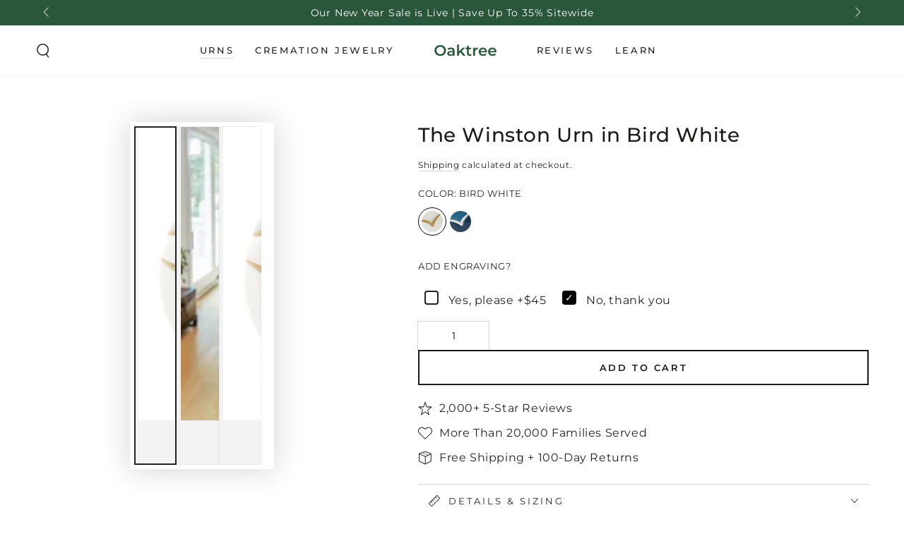

--- FILE ---
content_type: text/html; charset=utf-8
request_url: https://oaktreememorials.com/collections/urns-memorials/products/the-winston-urn-in-white
body_size: 63225
content:
<!doctype html>
<html class="no-js" lang="en">
  <head>

    
    
    
    
    
      
      
    
  
<link rel='preconnect dns-prefetch' href='https://api.config-security.com/' crossorigin />
<link rel='preconnect dns-prefetch' href='https://conf.config-security.com/' crossorigin />
<link rel='preconnect dns-prefetch' href='https://whale.camera/' crossorigin />
<meta name="viewport" content="width=device-width, initial-scale=1">

    <meta name="google-site-verification" content="QE6O34t9Qc-ec0EmzKUqZpV16UatDTV_2-Xb1NCh65s" />
<script>
/* >> TriplePixel :: start*/
window.TriplePixelData={TripleName:"oaktree-memorials.myshopify.com",ver:"2.12",plat:"SHOPIFY",isHeadless:false},function(W,H,A,L,E,_,B,N){function O(U,T,P,H,R){void 0===R&&(R=!1),H=new XMLHttpRequest,P?(H.open("POST",U,!0),H.setRequestHeader("Content-Type","text/plain")):H.open("GET",U,!0),H.send(JSON.stringify(P||{})),H.onreadystatechange=function(){4===H.readyState&&200===H.status?(R=H.responseText,U.includes(".txt")?eval(R):P||(N[B]=R)):(299<H.status||H.status<200)&&T&&!R&&(R=!0,O(U,T-1,P))}}if(N=window,!N[H+"sn"]){N[H+"sn"]=1,L=function(){return Date.now().toString(36)+"_"+Math.random().toString(36)};try{A.setItem(H,1+(0|A.getItem(H)||0)),(E=JSON.parse(A.getItem(H+"U")||"[]")).push({u:location.href,r:document.referrer,t:Date.now(),id:L()}),A.setItem(H+"U",JSON.stringify(E))}catch(e){}var i,m,p;A.getItem('"!nC`')||(_=A,A=N,A[H]||(E=A[H]=function(t,e,a){return void 0===a&&(a=[]),"State"==t?E.s:(W=L(),(E._q=E._q||[]).push([W,t,e].concat(a)),W)},E.s="Installed",E._q=[],E.ch=W,B="configSecurityConfModel",N[B]=1,O("https://conf.config-security.com/model",5),i=L(),m=A[atob("c2NyZWVu")],_.setItem("di_pmt_wt",i),p={id:i,action:"profile",avatar:_.getItem("auth-security_rand_salt_"),time:m[atob("d2lkdGg=")]+":"+m[atob("aGVpZ2h0")],host:A.TriplePixelData.TripleName,plat:A.TriplePixelData.plat,url:window.location.href,ref:document.referrer,ver:A.TriplePixelData.ver},O("https://api.config-security.com/event",5,p),O("https://whale.camera/live/dot.txt",5)))}}("","TriplePixel",localStorage);
/* << TriplePixel :: end*/
</script>
<link rel='preconnect dns-prefetch' href='https://triplewhale-pixel.web.app/' crossorigin />
<!-- Infinite Options by ShopPad -->
<script>
  window.Shoppad = window.Shoppad || {},
  window.Shoppad.apps = window.Shoppad.apps || {},
  window.Shoppad.apps.infiniteoptions = window.Shoppad.apps.infiniteoptions || {},
  window.Shoppad.apps.infiniteoptions.validateType = 'overlay';
</script>
<script src="//d1liekpayvooaz.cloudfront.net/apps/customizery/customizery.js?shop=oaktree-memorials.myshopify.com"></script>
<!-- Hotjar Tracking Code for https://oaktreememorials.com/ -->
<script>
    (function(h,o,t,j,a,r){
        h.hj=h.hj||function(){(h.hj.q=h.hj.q||[]).push(arguments)};
        h._hjSettings={hjid:3604656,hjsv:6};
        a=o.getElementsByTagName('head')[0];
        r=o.createElement('script');r.async=1;
        r.src=t+h._hjSettings.hjid+j+h._hjSettings.hjsv;
        a.appendChild(r);
    })(window,document,'https://static.hotjar.com/c/hotjar-','.js?sv=');
</script>    
    
</script>
<link rel='preconnect dns-prefetch' href='https://triplewhale-pixel.web.app/' crossorigin />
<script>
/* >> TriplePixel :: start*/
window.TriplePixelData={TripleName:"oaktree-memorials.myshopify.com",ver:"1.9.0"},function(W,H,A,L,E,_,B,N){function O(U,T,P,H,R){void 0===R&&(R=!1),H=new XMLHttpRequest,P?(H.open("POST",U,!0),H.setRequestHeader("Content-Type","application/json")):H.open("GET",U,!0),H.send(JSON.stringify(P||{})),H.onreadystatechange=function(){4===H.readyState&&200===H.status?(R=H.responseText,U.includes(".txt")?eval(R):P||(N[B]=R)):(299<H.status||H.status<200)&&T&&!R&&(R=!0,O(U,T-1))}}if(N=window,!N[H+"sn"]){N[H+"sn"]=1;try{A.setItem(H,1+(0|A.getItem(H)||0)),(E=JSON.parse(A.getItem(H+"U")||"[]")).push(location.href),A.setItem(H+"U",JSON.stringify(E))}catch(e){}var i,m,p;A.getItem('"!nC`')||(_=A,A=N,A[H]||(L=function(){return Date.now().toString(36)+"_"+Math.random().toString(36)},E=A[H]=function(t,e){return"State"==t?E.s:(W=L(),(E._q=E._q||[]).push([W,t,e]),W)},E.s="Installed",E._q=[],E.ch=W,B="configSecurityConfModel",N[B]=1,O("//conf.config-security.com/model",5),i=L(),m=A[atob("c2NyZWVu")],_.setItem("di_pmt_wt",i),p={id:i,action:"profile",avatar:_.getItem("auth-security_rand_salt_"),time:m[atob("d2lkdGg=")]+":"+m[atob("aGVpZ2h0")],host:A.TriplePixelData.TripleName,url:window.location.href,ref:document.referrer,ver:window.TriplePixelData.ver},O("//api.config-security.com/",5,p),O("//triplewhale-pixel.web.app/dot1.9.txt",5)))}}("","TriplePixel",localStorage);
/* << TriplePixel :: end*/
</script>

<!-- Start of honos  Widget script -->
<script id="ze-snippet" src="https://static.zdassets.com/ekr/snippet.js?key=93214c01-51ba-4907-adbc-b533d0cdafc2"> </script>
<!-- End of honos  Widget script -->
    



    <meta charset="utf-8">
    <meta http-equiv="X-UA-Compatible" content="IE=edge">
    <meta name="viewport" content="width=device-width,initial-scale=1">
    <meta name="theme-color" content="">
    <link rel="canonical" href="https://oaktreememorials.com/products/the-winston-urn-in-white">
    <link rel="preconnect" href="https://cdn.shopify.com" crossorigin><link rel="icon" type="image/png" href="//oaktreememorials.com/cdn/shop/files/Product_Pictures_-_Square_2.png?crop=center&height=32&v=1744237454&width=32"><link rel="preconnect" href="https://fonts.shopifycdn.com" crossorigin><title>
      Ceramic Cremation Urn - The Winston Urn in White
 &ndash; Oaktree Memorials</title><meta name="description" content="The Winston Ceramic Urn in bird white, showcasing a beautiful and distinctive shape designed to seamlessly complement a wide range of home decor styles. Crafted from durable and textured ceramic, these urns are more than just a resting place; they are a work of art. Each urn is meticulously hand-painted with contrastin">

<meta property="og:site_name" content="Oaktree Memorials">
<meta property="og:url" content="https://oaktreememorials.com/products/the-winston-urn-in-white">
<meta property="og:title" content="Ceramic Cremation Urn - The Winston Urn in White">
<meta property="og:type" content="product">
<meta property="og:description" content="The Winston Ceramic Urn in bird white, showcasing a beautiful and distinctive shape designed to seamlessly complement a wide range of home decor styles. Crafted from durable and textured ceramic, these urns are more than just a resting place; they are a work of art. Each urn is meticulously hand-painted with contrastin"><meta property="og:image" content="http://oaktreememorials.com/cdn/shop/files/WindhamBirdsWhite2_1024x1024Large.png?v=1693713501">
  <meta property="og:image:secure_url" content="https://oaktreememorials.com/cdn/shop/files/WindhamBirdsWhite2_1024x1024Large.png?v=1693713501">
  <meta property="og:image:width" content="800">
  <meta property="og:image:height" content="800"><meta property="og:price:amount" content="295">
  <meta property="og:price:currency" content="USD"><meta name="twitter:site" content="@i/flow/login?redirect_after_login=%2FOaktreeUrns"><meta name="twitter:card" content="summary_large_image">
<meta name="twitter:title" content="Ceramic Cremation Urn - The Winston Urn in White">
<meta name="twitter:description" content="The Winston Ceramic Urn in bird white, showcasing a beautiful and distinctive shape designed to seamlessly complement a wide range of home decor styles. Crafted from durable and textured ceramic, these urns are more than just a resting place; they are a work of art. Each urn is meticulously hand-painted with contrastin">
 <img  alt="lcp" style="pointer-events: none; position: absolute; top: 0; left: 0; width: 96vw; height: 96vh; max-width: 99vw; max-height: 99vh;" width="99999" height="99999" src="[data-uri]">

    <script src="//oaktreememorials.com/cdn/shop/t/49/assets/preconnect.js?v=168503291657490215221764750826" type="text/javascript"></script>

    
    <script src="//oaktreememorials.com/cdn/shop/t/49/assets/vendor-v4.js" defer="defer"></script>
    <script src="//oaktreememorials.com/cdn/shop/t/49/assets/global.js?v=155649417166580860591765884849" defer="defer"></script>

    <script>window.performance && window.performance.mark && window.performance.mark('shopify.content_for_header.start');</script><meta name="google-site-verification" content="6vWex3sIqUFsFSwG_PTkgl7fuQE19kSj4wLFdcaZ6zI">
<meta name="facebook-domain-verification" content="ax9mr6otcp4kk72ecrn8iimbhmlmr8">
<meta id="shopify-digital-wallet" name="shopify-digital-wallet" content="/26701496343/digital_wallets/dialog">
<meta name="shopify-checkout-api-token" content="2e48617365bdc994a5187d022f5d06f2">
<meta id="in-context-paypal-metadata" data-shop-id="26701496343" data-venmo-supported="true" data-environment="production" data-locale="en_US" data-paypal-v4="true" data-currency="USD">
<link rel="alternate" type="application/json+oembed" href="https://oaktreememorials.com/products/the-winston-urn-in-white.oembed">
<script async="async" src="/checkouts/internal/preloads.js?locale=en-US"></script>
<link rel="preconnect" href="https://shop.app" crossorigin="anonymous">
<script async="async" src="https://shop.app/checkouts/internal/preloads.js?locale=en-US&shop_id=26701496343" crossorigin="anonymous"></script>
<script id="apple-pay-shop-capabilities" type="application/json">{"shopId":26701496343,"countryCode":"US","currencyCode":"USD","merchantCapabilities":["supports3DS"],"merchantId":"gid:\/\/shopify\/Shop\/26701496343","merchantName":"Oaktree Memorials","requiredBillingContactFields":["postalAddress","email","phone"],"requiredShippingContactFields":["postalAddress","email","phone"],"shippingType":"shipping","supportedNetworks":["visa","masterCard","amex","discover","elo","jcb"],"total":{"type":"pending","label":"Oaktree Memorials","amount":"1.00"},"shopifyPaymentsEnabled":true,"supportsSubscriptions":true}</script>
<script id="shopify-features" type="application/json">{"accessToken":"2e48617365bdc994a5187d022f5d06f2","betas":["rich-media-storefront-analytics"],"domain":"oaktreememorials.com","predictiveSearch":true,"shopId":26701496343,"locale":"en"}</script>
<script>var Shopify = Shopify || {};
Shopify.shop = "oaktree-memorials.myshopify.com";
Shopify.locale = "en";
Shopify.currency = {"active":"USD","rate":"1.0"};
Shopify.country = "US";
Shopify.theme = {"name":"oaktree-memorials\/main [DON'T UNPUBLISH]","id":171010064407,"schema_name":"Be Yours","schema_version":"6.9.0","theme_store_id":null,"role":"main"};
Shopify.theme.handle = "null";
Shopify.theme.style = {"id":null,"handle":null};
Shopify.cdnHost = "oaktreememorials.com/cdn";
Shopify.routes = Shopify.routes || {};
Shopify.routes.root = "/";</script>
<script type="module">!function(o){(o.Shopify=o.Shopify||{}).modules=!0}(window);</script>
<script>!function(o){function n(){var o=[];function n(){o.push(Array.prototype.slice.apply(arguments))}return n.q=o,n}var t=o.Shopify=o.Shopify||{};t.loadFeatures=n(),t.autoloadFeatures=n()}(window);</script>
<script>
  window.ShopifyPay = window.ShopifyPay || {};
  window.ShopifyPay.apiHost = "shop.app\/pay";
  window.ShopifyPay.redirectState = null;
</script>
<script id="shop-js-analytics" type="application/json">{"pageType":"product"}</script>
<script defer="defer" async type="module" src="//oaktreememorials.com/cdn/shopifycloud/shop-js/modules/v2/client.init-shop-cart-sync_C5BV16lS.en.esm.js"></script>
<script defer="defer" async type="module" src="//oaktreememorials.com/cdn/shopifycloud/shop-js/modules/v2/chunk.common_CygWptCX.esm.js"></script>
<script type="module">
  await import("//oaktreememorials.com/cdn/shopifycloud/shop-js/modules/v2/client.init-shop-cart-sync_C5BV16lS.en.esm.js");
await import("//oaktreememorials.com/cdn/shopifycloud/shop-js/modules/v2/chunk.common_CygWptCX.esm.js");

  window.Shopify.SignInWithShop?.initShopCartSync?.({"fedCMEnabled":true,"windoidEnabled":true});

</script>
<script defer="defer" async type="module" src="//oaktreememorials.com/cdn/shopifycloud/shop-js/modules/v2/client.payment-terms_CZxnsJam.en.esm.js"></script>
<script defer="defer" async type="module" src="//oaktreememorials.com/cdn/shopifycloud/shop-js/modules/v2/chunk.common_CygWptCX.esm.js"></script>
<script defer="defer" async type="module" src="//oaktreememorials.com/cdn/shopifycloud/shop-js/modules/v2/chunk.modal_D71HUcav.esm.js"></script>
<script type="module">
  await import("//oaktreememorials.com/cdn/shopifycloud/shop-js/modules/v2/client.payment-terms_CZxnsJam.en.esm.js");
await import("//oaktreememorials.com/cdn/shopifycloud/shop-js/modules/v2/chunk.common_CygWptCX.esm.js");
await import("//oaktreememorials.com/cdn/shopifycloud/shop-js/modules/v2/chunk.modal_D71HUcav.esm.js");

  
</script>
<script>
  window.Shopify = window.Shopify || {};
  if (!window.Shopify.featureAssets) window.Shopify.featureAssets = {};
  window.Shopify.featureAssets['shop-js'] = {"shop-cart-sync":["modules/v2/client.shop-cart-sync_ZFArdW7E.en.esm.js","modules/v2/chunk.common_CygWptCX.esm.js"],"init-fed-cm":["modules/v2/client.init-fed-cm_CmiC4vf6.en.esm.js","modules/v2/chunk.common_CygWptCX.esm.js"],"shop-button":["modules/v2/client.shop-button_tlx5R9nI.en.esm.js","modules/v2/chunk.common_CygWptCX.esm.js"],"shop-cash-offers":["modules/v2/client.shop-cash-offers_DOA2yAJr.en.esm.js","modules/v2/chunk.common_CygWptCX.esm.js","modules/v2/chunk.modal_D71HUcav.esm.js"],"init-windoid":["modules/v2/client.init-windoid_sURxWdc1.en.esm.js","modules/v2/chunk.common_CygWptCX.esm.js"],"shop-toast-manager":["modules/v2/client.shop-toast-manager_ClPi3nE9.en.esm.js","modules/v2/chunk.common_CygWptCX.esm.js"],"init-shop-email-lookup-coordinator":["modules/v2/client.init-shop-email-lookup-coordinator_B8hsDcYM.en.esm.js","modules/v2/chunk.common_CygWptCX.esm.js"],"init-shop-cart-sync":["modules/v2/client.init-shop-cart-sync_C5BV16lS.en.esm.js","modules/v2/chunk.common_CygWptCX.esm.js"],"avatar":["modules/v2/client.avatar_BTnouDA3.en.esm.js"],"pay-button":["modules/v2/client.pay-button_FdsNuTd3.en.esm.js","modules/v2/chunk.common_CygWptCX.esm.js"],"init-customer-accounts":["modules/v2/client.init-customer-accounts_DxDtT_ad.en.esm.js","modules/v2/client.shop-login-button_C5VAVYt1.en.esm.js","modules/v2/chunk.common_CygWptCX.esm.js","modules/v2/chunk.modal_D71HUcav.esm.js"],"init-shop-for-new-customer-accounts":["modules/v2/client.init-shop-for-new-customer-accounts_ChsxoAhi.en.esm.js","modules/v2/client.shop-login-button_C5VAVYt1.en.esm.js","modules/v2/chunk.common_CygWptCX.esm.js","modules/v2/chunk.modal_D71HUcav.esm.js"],"shop-login-button":["modules/v2/client.shop-login-button_C5VAVYt1.en.esm.js","modules/v2/chunk.common_CygWptCX.esm.js","modules/v2/chunk.modal_D71HUcav.esm.js"],"init-customer-accounts-sign-up":["modules/v2/client.init-customer-accounts-sign-up_CPSyQ0Tj.en.esm.js","modules/v2/client.shop-login-button_C5VAVYt1.en.esm.js","modules/v2/chunk.common_CygWptCX.esm.js","modules/v2/chunk.modal_D71HUcav.esm.js"],"shop-follow-button":["modules/v2/client.shop-follow-button_Cva4Ekp9.en.esm.js","modules/v2/chunk.common_CygWptCX.esm.js","modules/v2/chunk.modal_D71HUcav.esm.js"],"checkout-modal":["modules/v2/client.checkout-modal_BPM8l0SH.en.esm.js","modules/v2/chunk.common_CygWptCX.esm.js","modules/v2/chunk.modal_D71HUcav.esm.js"],"lead-capture":["modules/v2/client.lead-capture_Bi8yE_yS.en.esm.js","modules/v2/chunk.common_CygWptCX.esm.js","modules/v2/chunk.modal_D71HUcav.esm.js"],"shop-login":["modules/v2/client.shop-login_D6lNrXab.en.esm.js","modules/v2/chunk.common_CygWptCX.esm.js","modules/v2/chunk.modal_D71HUcav.esm.js"],"payment-terms":["modules/v2/client.payment-terms_CZxnsJam.en.esm.js","modules/v2/chunk.common_CygWptCX.esm.js","modules/v2/chunk.modal_D71HUcav.esm.js"]};
</script>
<script>(function() {
  var isLoaded = false;
  function asyncLoad() {
    if (isLoaded) return;
    isLoaded = true;
    var urls = ["https:\/\/cdn.shopify.com\/s\/files\/1\/0267\/0149\/6343\/t\/4\/assets\/zendesk-embeddable.js?v=1618866503\u0026shop=oaktree-memorials.myshopify.com","https:\/\/shopify-extension.getredo.com\/main.js?widget_id=o20g2pe1mt46a6t\u0026shop=oaktree-memorials.myshopify.com","https:\/\/cdn.attn.tv\/oaktree\/dtag.js?shop=oaktree-memorials.myshopify.com","https:\/\/cdn.rebuyengine.com\/onsite\/js\/rebuy.js?shop=oaktree-memorials.myshopify.com"];
    for (var i = 0; i < urls.length; i++) {
      var s = document.createElement('script');
      s.type = 'text/javascript';
      s.async = true;
      s.src = urls[i];
      var x = document.getElementsByTagName('script')[0];
      x.parentNode.insertBefore(s, x);
    }
  };
  if(window.attachEvent) {
    window.attachEvent('onload', asyncLoad);
  } else {
    window.addEventListener('load', asyncLoad, false);
  }
})();</script>
<script id="__st">var __st={"a":26701496343,"offset":-25200,"reqid":"864f87ec-74b6-4761-b25c-4be803af4380-1768754191","pageurl":"oaktreememorials.com\/collections\/urns-memorials\/products\/the-winston-urn-in-white","u":"e33212f21fff","p":"product","rtyp":"product","rid":6926508392471};</script>
<script>window.ShopifyPaypalV4VisibilityTracking = true;</script>
<script id="captcha-bootstrap">!function(){'use strict';const t='contact',e='account',n='new_comment',o=[[t,t],['blogs',n],['comments',n],[t,'customer']],c=[[e,'customer_login'],[e,'guest_login'],[e,'recover_customer_password'],[e,'create_customer']],r=t=>t.map((([t,e])=>`form[action*='/${t}']:not([data-nocaptcha='true']) input[name='form_type'][value='${e}']`)).join(','),a=t=>()=>t?[...document.querySelectorAll(t)].map((t=>t.form)):[];function s(){const t=[...o],e=r(t);return a(e)}const i='password',u='form_key',d=['recaptcha-v3-token','g-recaptcha-response','h-captcha-response',i],f=()=>{try{return window.sessionStorage}catch{return}},m='__shopify_v',_=t=>t.elements[u];function p(t,e,n=!1){try{const o=window.sessionStorage,c=JSON.parse(o.getItem(e)),{data:r}=function(t){const{data:e,action:n}=t;return t[m]||n?{data:e,action:n}:{data:t,action:n}}(c);for(const[e,n]of Object.entries(r))t.elements[e]&&(t.elements[e].value=n);n&&o.removeItem(e)}catch(o){console.error('form repopulation failed',{error:o})}}const l='form_type',E='cptcha';function T(t){t.dataset[E]=!0}const w=window,h=w.document,L='Shopify',v='ce_forms',y='captcha';let A=!1;((t,e)=>{const n=(g='f06e6c50-85a8-45c8-87d0-21a2b65856fe',I='https://cdn.shopify.com/shopifycloud/storefront-forms-hcaptcha/ce_storefront_forms_captcha_hcaptcha.v1.5.2.iife.js',D={infoText:'Protected by hCaptcha',privacyText:'Privacy',termsText:'Terms'},(t,e,n)=>{const o=w[L][v],c=o.bindForm;if(c)return c(t,g,e,D).then(n);var r;o.q.push([[t,g,e,D],n]),r=I,A||(h.body.append(Object.assign(h.createElement('script'),{id:'captcha-provider',async:!0,src:r})),A=!0)});var g,I,D;w[L]=w[L]||{},w[L][v]=w[L][v]||{},w[L][v].q=[],w[L][y]=w[L][y]||{},w[L][y].protect=function(t,e){n(t,void 0,e),T(t)},Object.freeze(w[L][y]),function(t,e,n,w,h,L){const[v,y,A,g]=function(t,e,n){const i=e?o:[],u=t?c:[],d=[...i,...u],f=r(d),m=r(i),_=r(d.filter((([t,e])=>n.includes(e))));return[a(f),a(m),a(_),s()]}(w,h,L),I=t=>{const e=t.target;return e instanceof HTMLFormElement?e:e&&e.form},D=t=>v().includes(t);t.addEventListener('submit',(t=>{const e=I(t);if(!e)return;const n=D(e)&&!e.dataset.hcaptchaBound&&!e.dataset.recaptchaBound,o=_(e),c=g().includes(e)&&(!o||!o.value);(n||c)&&t.preventDefault(),c&&!n&&(function(t){try{if(!f())return;!function(t){const e=f();if(!e)return;const n=_(t);if(!n)return;const o=n.value;o&&e.removeItem(o)}(t);const e=Array.from(Array(32),(()=>Math.random().toString(36)[2])).join('');!function(t,e){_(t)||t.append(Object.assign(document.createElement('input'),{type:'hidden',name:u})),t.elements[u].value=e}(t,e),function(t,e){const n=f();if(!n)return;const o=[...t.querySelectorAll(`input[type='${i}']`)].map((({name:t})=>t)),c=[...d,...o],r={};for(const[a,s]of new FormData(t).entries())c.includes(a)||(r[a]=s);n.setItem(e,JSON.stringify({[m]:1,action:t.action,data:r}))}(t,e)}catch(e){console.error('failed to persist form',e)}}(e),e.submit())}));const S=(t,e)=>{t&&!t.dataset[E]&&(n(t,e.some((e=>e===t))),T(t))};for(const o of['focusin','change'])t.addEventListener(o,(t=>{const e=I(t);D(e)&&S(e,y())}));const B=e.get('form_key'),M=e.get(l),P=B&&M;t.addEventListener('DOMContentLoaded',(()=>{const t=y();if(P)for(const e of t)e.elements[l].value===M&&p(e,B);[...new Set([...A(),...v().filter((t=>'true'===t.dataset.shopifyCaptcha))])].forEach((e=>S(e,t)))}))}(h,new URLSearchParams(w.location.search),n,t,e,['guest_login'])})(!0,!0)}();</script>
<script integrity="sha256-4kQ18oKyAcykRKYeNunJcIwy7WH5gtpwJnB7kiuLZ1E=" data-source-attribution="shopify.loadfeatures" defer="defer" src="//oaktreememorials.com/cdn/shopifycloud/storefront/assets/storefront/load_feature-a0a9edcb.js" crossorigin="anonymous"></script>
<script crossorigin="anonymous" defer="defer" src="//oaktreememorials.com/cdn/shopifycloud/storefront/assets/shopify_pay/storefront-65b4c6d7.js?v=20250812"></script>
<script data-source-attribution="shopify.dynamic_checkout.dynamic.init">var Shopify=Shopify||{};Shopify.PaymentButton=Shopify.PaymentButton||{isStorefrontPortableWallets:!0,init:function(){window.Shopify.PaymentButton.init=function(){};var t=document.createElement("script");t.src="https://oaktreememorials.com/cdn/shopifycloud/portable-wallets/latest/portable-wallets.en.js",t.type="module",document.head.appendChild(t)}};
</script>
<script data-source-attribution="shopify.dynamic_checkout.buyer_consent">
  function portableWalletsHideBuyerConsent(e){var t=document.getElementById("shopify-buyer-consent"),n=document.getElementById("shopify-subscription-policy-button");t&&n&&(t.classList.add("hidden"),t.setAttribute("aria-hidden","true"),n.removeEventListener("click",e))}function portableWalletsShowBuyerConsent(e){var t=document.getElementById("shopify-buyer-consent"),n=document.getElementById("shopify-subscription-policy-button");t&&n&&(t.classList.remove("hidden"),t.removeAttribute("aria-hidden"),n.addEventListener("click",e))}window.Shopify?.PaymentButton&&(window.Shopify.PaymentButton.hideBuyerConsent=portableWalletsHideBuyerConsent,window.Shopify.PaymentButton.showBuyerConsent=portableWalletsShowBuyerConsent);
</script>
<script data-source-attribution="shopify.dynamic_checkout.cart.bootstrap">document.addEventListener("DOMContentLoaded",(function(){function t(){return document.querySelector("shopify-accelerated-checkout-cart, shopify-accelerated-checkout")}if(t())Shopify.PaymentButton.init();else{new MutationObserver((function(e,n){t()&&(Shopify.PaymentButton.init(),n.disconnect())})).observe(document.body,{childList:!0,subtree:!0})}}));
</script>
<script id='scb4127' type='text/javascript' async='' src='https://oaktreememorials.com/cdn/shopifycloud/privacy-banner/storefront-banner.js'></script><link id="shopify-accelerated-checkout-styles" rel="stylesheet" media="screen" href="https://oaktreememorials.com/cdn/shopifycloud/portable-wallets/latest/accelerated-checkout-backwards-compat.css" crossorigin="anonymous">
<style id="shopify-accelerated-checkout-cart">
        #shopify-buyer-consent {
  margin-top: 1em;
  display: inline-block;
  width: 100%;
}

#shopify-buyer-consent.hidden {
  display: none;
}

#shopify-subscription-policy-button {
  background: none;
  border: none;
  padding: 0;
  text-decoration: underline;
  font-size: inherit;
  cursor: pointer;
}

#shopify-subscription-policy-button::before {
  box-shadow: none;
}

      </style>
<script id="sections-script" data-sections="header,footer" defer="defer" src="//oaktreememorials.com/cdn/shop/t/49/compiled_assets/scripts.js?v=6256"></script>
<script>window.performance && window.performance.mark && window.performance.mark('shopify.content_for_header.end');</script>
<style data-shopify>@font-face {
  font-family: Montserrat;
  font-weight: 400;
  font-style: normal;
  font-display: swap;
  src: url("//oaktreememorials.com/cdn/fonts/montserrat/montserrat_n4.81949fa0ac9fd2021e16436151e8eaa539321637.woff2") format("woff2"),
       url("//oaktreememorials.com/cdn/fonts/montserrat/montserrat_n4.a6c632ca7b62da89c3594789ba828388aac693fe.woff") format("woff");
}

  @font-face {
  font-family: Montserrat;
  font-weight: 600;
  font-style: normal;
  font-display: swap;
  src: url("//oaktreememorials.com/cdn/fonts/montserrat/montserrat_n6.1326b3e84230700ef15b3a29fb520639977513e0.woff2") format("woff2"),
       url("//oaktreememorials.com/cdn/fonts/montserrat/montserrat_n6.652f051080eb14192330daceed8cd53dfdc5ead9.woff") format("woff");
}

  @font-face {
  font-family: Montserrat;
  font-weight: 400;
  font-style: italic;
  font-display: swap;
  src: url("//oaktreememorials.com/cdn/fonts/montserrat/montserrat_i4.5a4ea298b4789e064f62a29aafc18d41f09ae59b.woff2") format("woff2"),
       url("//oaktreememorials.com/cdn/fonts/montserrat/montserrat_i4.072b5869c5e0ed5b9d2021e4c2af132e16681ad2.woff") format("woff");
}

  @font-face {
  font-family: Montserrat;
  font-weight: 600;
  font-style: italic;
  font-display: swap;
  src: url("//oaktreememorials.com/cdn/fonts/montserrat/montserrat_i6.e90155dd2f004112a61c0322d66d1f59dadfa84b.woff2") format("woff2"),
       url("//oaktreememorials.com/cdn/fonts/montserrat/montserrat_i6.41470518d8e9d7f1bcdd29a447c2397e5393943f.woff") format("woff");
}

  @font-face {
  font-family: Montserrat;
  font-weight: 500;
  font-style: normal;
  font-display: swap;
  src: url("//oaktreememorials.com/cdn/fonts/montserrat/montserrat_n5.07ef3781d9c78c8b93c98419da7ad4fbeebb6635.woff2") format("woff2"),
       url("//oaktreememorials.com/cdn/fonts/montserrat/montserrat_n5.adf9b4bd8b0e4f55a0b203cdd84512667e0d5e4d.woff") format("woff");
}

  @font-face {
  font-family: Montserrat;
  font-weight: 600;
  font-style: normal;
  font-display: swap;
  src: url("//oaktreememorials.com/cdn/fonts/montserrat/montserrat_n6.1326b3e84230700ef15b3a29fb520639977513e0.woff2") format("woff2"),
       url("//oaktreememorials.com/cdn/fonts/montserrat/montserrat_n6.652f051080eb14192330daceed8cd53dfdc5ead9.woff") format("woff");
}


  :root {
    --be-yours-version: "6.9.0";
    --font-body-family: Montserrat, sans-serif;
    --font-body-style: normal;
    --font-body-weight: 400;

    --font-heading-family: Montserrat, sans-serif;
    --font-heading-style: normal;
    --font-heading-weight: 500;

    --font-body-scale: 1.0;
    --font-heading-scale: 1.0;

    --font-navigation-family: var(--font-heading-family);
    --font-navigation-size: 13px;
    --font-navigation-weight: var(--font-heading-weight);
    --font-button-family: var(--font-heading-family);
    --font-button-size: 13px;
    --font-button-baseline: 0rem;
    --font-price-family: var(--font-heading-family);
    --font-price-scale: var(--font-heading-scale);

    --color-base-text: 33, 35, 38;
    --color-base-background: 255, 255, 255;
    --color-base-solid-button-labels: 255, 255, 255;
    --color-base-outline-button-labels: 26, 27, 24;
    --color-base-accent: 42, 87, 59;
    --color-base-heading: 26, 27, 24;
    --color-base-border: 210, 213, 217;
    --color-placeholder: 243, 243, 243;
    --color-overlay: 33, 35, 38;
    --color-keyboard-focus: 135, 173, 245;
    --color-shadow: 168, 232, 226;
    --shadow-opacity: 1;

    --color-background-dark: 235, 235, 235;
    --color-price: #1a1b18;
    --color-sale-price: #d72c0d;
    --color-reviews: #ffb503;
    --color-critical: #d72c0d;
    --color-success: #008060;

    --payment-terms-background-color: #ffffff;
    --page-width: 160rem;
    --page-width-margin: 0rem;

    --card-color-scheme: var(--color-placeholder);
    --card-text-alignment: start;
    --card-flex-alignment: flex-start;
    --card-image-padding: 0px;
    --card-border-width: 0px;
    --card-radius: 0px;
    --card-shadow-horizontal-offset: 0px;
    --card-shadow-vertical-offset: 0px;
    
    --button-radius: 0px;
    --button-border-width: 2px;
    --button-shadow-horizontal-offset: 0px;
    --button-shadow-vertical-offset: 0px;

    --spacing-sections-desktop: 0px;
    --spacing-sections-mobile: 0px;
  }

  *,
  *::before,
  *::after {
    box-sizing: inherit;
  }

  html {
    box-sizing: border-box;
    font-size: calc(var(--font-body-scale) * 62.5%);
    height: 100%;
  }

  body {
    min-height: 100%;
    margin: 0;
    font-size: 1.5rem;
    letter-spacing: 0.06rem;
    line-height: calc(1 + 0.8 / var(--font-body-scale));
    font-family: var(--font-body-family);
    font-style: var(--font-body-style);
    font-weight: var(--font-body-weight);
  }

  @media screen and (min-width: 750px) {
    body {
      font-size: 1.6rem;
    }
  }</style><link href="//oaktreememorials.com/cdn/shop/t/49/assets/base.css?v=156598541401326601051767874481" rel="stylesheet" type="text/css" media="all" /><link rel="preload" as="font" href="//oaktreememorials.com/cdn/fonts/montserrat/montserrat_n4.81949fa0ac9fd2021e16436151e8eaa539321637.woff2" type="font/woff2" crossorigin><link rel="preload" as="font" href="//oaktreememorials.com/cdn/fonts/montserrat/montserrat_n5.07ef3781d9c78c8b93c98419da7ad4fbeebb6635.woff2" type="font/woff2" crossorigin><link rel="stylesheet" href="//oaktreememorials.com/cdn/shop/t/49/assets/component-quick-view.css?v=147330403504832757041764750825" media="print" onload="this.media='all'"><link rel="stylesheet" href="//oaktreememorials.com/cdn/shop/t/49/assets/component-color-swatches.css?v=128638073195889574301764750826" media="print" onload="this.media='all'"><script>document.documentElement.className = document.documentElement.className.replace('no-js', 'js');</script>
    <script src="https://ajax.googleapis.com/ajax/libs/jquery/3.7.1/jquery.min.js"></script>

<script src="//oaktreememorials.com/cdn/shop/t/49/assets/timesact.js?v=166027267170005813131764750825" defer="defer"></script>
    
  <!-- BEGIN app block: shopify://apps/intelligems-a-b-testing/blocks/intelligems-script/fa83b64c-0c77-4c0c-b4b2-b94b42f5ef19 --><script>
  window._template = {
    directory: "",
    name: "product",
    suffix: "",
  };
  window.__productIdFromTemplate = 6926508392471;
  window.__plpCollectionIdFromTemplate = 156388524055;
</script>
<script type="module" blocking="render" fetchpriority="high" src="https://cdn.intelligems.io/esm/afd859b3b2e3/bundle.js" data-em-disable async></script>


<!-- END app block --><!-- BEGIN app block: shopify://apps/uppromote-affiliate/blocks/core-script/64c32457-930d-4cb9-9641-e24c0d9cf1f4 --><!-- BEGIN app snippet: core-metafields-setting --><!--suppress ES6ConvertVarToLetConst -->
<script type="application/json" id="core-uppromote-settings">{"app_env":{"env":"production"},"message_bar_setting":{"referral_enable":0,"referral_content":null,"referral_font":null,"referral_font_size":null,"referral_text_color":null,"referral_background_color":null,"not_referral_enable":0,"not_referral_content":null,"not_referral_font":null,"not_referral_font_size":null,"not_referral_text_color":null,"not_referral_background_color":null}}</script>
<script type="application/json" id="core-uppromote-cart">{"note":null,"attributes":{},"original_total_price":0,"total_price":0,"total_discount":0,"total_weight":0.0,"item_count":0,"items":[],"requires_shipping":false,"currency":"USD","items_subtotal_price":0,"cart_level_discount_applications":[],"checkout_charge_amount":0}</script>
<script id="core-uppromote-quick-store-tracking-vars">
    function getDocumentContext(){const{href:a,hash:b,host:c,hostname:d,origin:e,pathname:f,port:g,protocol:h,search:i}=window.location,j=document.referrer,k=document.characterSet,l=document.title;return{location:{href:a,hash:b,host:c,hostname:d,origin:e,pathname:f,port:g,protocol:h,search:i},referrer:j||document.location.href,characterSet:k,title:l}}function getNavigatorContext(){const{language:a,cookieEnabled:b,languages:c,userAgent:d}=navigator;return{language:a,cookieEnabled:b,languages:c,userAgent:d}}function getWindowContext(){const{innerHeight:a,innerWidth:b,outerHeight:c,outerWidth:d,origin:e,screen:{height:j,width:k},screenX:f,screenY:g,scrollX:h,scrollY:i}=window;return{innerHeight:a,innerWidth:b,outerHeight:c,outerWidth:d,origin:e,screen:{screenHeight:j,screenWidth:k},screenX:f,screenY:g,scrollX:h,scrollY:i,location:getDocumentContext().location}}function getContext(){return{document:getDocumentContext(),navigator:getNavigatorContext(),window:getWindowContext()}}
    if (window.location.href.includes('?sca_ref=')) {
        localStorage.setItem('__up_lastViewedPageContext', JSON.stringify({
            context: getContext(),
            timestamp: new Date().toISOString(),
        }))
    }
</script>

<script id="core-uppromote-setting-booster">
    var UpPromoteCoreSettings = JSON.parse(document.getElementById('core-uppromote-settings').textContent)
    UpPromoteCoreSettings.currentCart = JSON.parse(document.getElementById('core-uppromote-cart')?.textContent || '{}')
    const idToClean = ['core-uppromote-settings', 'core-uppromote-cart', 'core-uppromote-setting-booster', 'core-uppromote-quick-store-tracking-vars']
    idToClean.forEach(id => {
        document.getElementById(id)?.remove()
    })
</script>
<!-- END app snippet -->


<!-- END app block --><!-- BEGIN app block: shopify://apps/blockify-fraud-filter/blocks/app_embed/2e3e0ba5-0e70-447a-9ec5-3bf76b5ef12e --> 
 
 
    <script>
        window.blockifyShopIdentifier = "oaktree-memorials.myshopify.com";
        window.ipBlockerMetafields = "{\"showOverlayByPass\":false,\"disableSpyExtensions\":true,\"blockUnknownBots\":true,\"activeApp\":true,\"blockByMetafield\":false,\"visitorAnalytic\":true,\"showWatermark\":true}";
        window.blockifyRules = null;
        window.ipblockerBlockTemplate = "{\"customCss\":\"#blockify---container{--bg-blockify: #fff;position:relative}#blockify---container::after{content:'';position:absolute;inset:0;background-repeat:no-repeat !important;background-size:cover !important;background:var(--bg-blockify);z-index:0}#blockify---container #blockify---container__inner{display:flex;flex-direction:column;align-items:center;position:relative;z-index:1}#blockify---container #blockify---container__inner #blockify-block-content{display:flex;flex-direction:column;align-items:center;text-align:center}#blockify---container #blockify---container__inner #blockify-block-content #blockify-block-superTitle{display:none !important}#blockify---container #blockify---container__inner #blockify-block-content #blockify-block-title{font-size:313%;font-weight:bold;margin-top:1em}@media only screen and (min-width: 768px) and (max-width: 1199px){#blockify---container #blockify---container__inner #blockify-block-content #blockify-block-title{font-size:188%}}@media only screen and (max-width: 767px){#blockify---container #blockify---container__inner #blockify-block-content #blockify-block-title{font-size:107%}}#blockify---container #blockify---container__inner #blockify-block-content #blockify-block-description{font-size:125%;margin:1.5em;line-height:1.5}@media only screen and (min-width: 768px) and (max-width: 1199px){#blockify---container #blockify---container__inner #blockify-block-content #blockify-block-description{font-size:88%}}@media only screen and (max-width: 767px){#blockify---container #blockify---container__inner #blockify-block-content #blockify-block-description{font-size:107%}}#blockify---container #blockify---container__inner #blockify-block-content #blockify-block-description #blockify-block-text-blink{display:none !important}#blockify---container #blockify---container__inner #blockify-logo-block-image{position:relative;width:400px;height:auto;max-height:300px}@media only screen and (max-width: 767px){#blockify---container #blockify---container__inner #blockify-logo-block-image{width:200px}}#blockify---container #blockify---container__inner #blockify-logo-block-image::before{content:'';display:block;padding-bottom:56.2%}#blockify---container #blockify---container__inner #blockify-logo-block-image img{position:absolute;top:0;left:0;width:100%;height:100%;object-fit:contain}\\n\",\"logoImage\":{\"active\":true,\"value\":\"https:\/\/apps-shopify.ipblocker.io\/s\/api\/uploads\/534be861-83ef-46f7-904d-bb9575788cb9-2.png\"},\"superTitle\":{\"active\":false,\"text\":\"403\",\"color\":\"#899df1\"},\"title\":{\"active\":true,\"text\":\"Access Denied\",\"color\":\"#000\"},\"description\":{\"active\":true,\"text\":\"You have been restricted from accessing Oaktree Memorials. Please email hello@oaktreememorials.com or call 888-268-9501 for access.\",\"color\":\"#000\"},\"background\":{\"active\":true,\"value\":\"#fff\",\"type\":\"1\",\"colorFrom\":null,\"colorTo\":null}}";

        
            window.blockifyProductCollections = [476215083031,174061322263,480128729111,156388524055,174068695063,174061453335,275354976279,275354943511,174119714839,476215050263,269856473111,275354812439,275354877975,275359793175,275354615831,275359760407,275354550295,270213316631,464188669975];
        
    </script>
<link href="https://cdn.shopify.com/extensions/019bc61e-5a2c-71e1-9b16-ae80802f2aca/blockify-shopify-287/assets/blockify-embed.min.js" as="script" type="text/javascript" rel="preload"><link href="https://cdn.shopify.com/extensions/019bc61e-5a2c-71e1-9b16-ae80802f2aca/blockify-shopify-287/assets/prevent-bypass-script.min.js" as="script" type="text/javascript" rel="preload">
<script type="text/javascript">
    window.blockifyBaseUrl = 'https://fraud.blockifyapp.com/s/api';
    window.blockifyPublicUrl = 'https://fraud.blockifyapp.com/s/api/public';
    window.bucketUrl = 'https://storage.synctrack.io/megamind-fraud';
    window.storefrontApiUrl  = 'https://fraud.blockifyapp.com/p/api';
</script>
<script type="text/javascript">
  window.blockifyChecking = true;
</script>
<script id="blockifyScriptByPass" type="text/javascript" src=https://cdn.shopify.com/extensions/019bc61e-5a2c-71e1-9b16-ae80802f2aca/blockify-shopify-287/assets/prevent-bypass-script.min.js async></script>
<script id="blockifyScriptTag" type="text/javascript" src=https://cdn.shopify.com/extensions/019bc61e-5a2c-71e1-9b16-ae80802f2aca/blockify-shopify-287/assets/blockify-embed.min.js async></script>


<!-- END app block --><!-- BEGIN app block: shopify://apps/kudobuzz-reviews/blocks/scripts/f56a1240-13ad-4309-8167-3248665cd1f3 -->

<script
src="https://statics2.kudobuzz.com/widgets/widgetloader.js?aid=648a8da666424e541cb40687&apiKey=648a8da666424e1089b40680" type="text/javascript" async="async">
</script>

<script data-kb-reviews-type="kudobuzz-site-reviews" type="application/json">
{"data":[{"id":"696bc54197bc079f96c529d0","business_id":"648a8da666424e541cb40687","external_unique_id":[],"archived_product_ids":[],"is_business":true,"state":{"updated_at":"2026-01-17T17:22:09.763Z","type":"published"},"platform":"kudobuzz","source":"widget","message":"Spent a few weeks looking for urns and kept coming back to this urn. Love the unique design. Receiving my order was fast and easy with no issues. The quality of the wood was excellent. \n\nThank you for helping me honor my mom! ","rating":5,"vote":{},"reviewer":{"id":"696bc54197bc079f96c529ce","channel":"email","display_name":"Justin","email":"justin6492@gmail.com","verified":false,"created_at":"2026-01-17T17:22:09.677Z","updated_at":"2026-01-17T17:22:09.677Z"},"images":[],"criteria":[],"comments":[],"created_at":"2026-01-17T17:22:09.764Z","updated_at":"2026-01-17T17:22:09.764Z","created_at_platform":"2026-01-17T17:22:09.280Z","external_review_id":{},"external_channel_id":[],"media":[],"is_featured":false,"topics":[],"keywords":[],"linked_entities":[],"likes":0,"dislikes":0},{"id":"696aab9dc88c34623306ee73","business_id":"648a8da666424e541cb40687","external_unique_id":[],"archived_product_ids":[],"is_business":true,"state":{"updated_at":"2026-01-16T21:20:29.978Z","type":"published"},"platform":"kudobuzz","source":"widget","message":"The ring is beautiful. The sizing is a little small and I was a little surprised. The engraving was on the outside. I thought it would be on the inside like a wedding band.","rating":4,"vote":{},"reviewer":{"id":"696aab9dc88c34623306ee71","channel":"email","display_name":"Audrey Anna Rivera","email":"audreyannarivera@yahoo.com","verified":true,"created_at":"2026-01-16T21:20:29.907Z","updated_at":"2026-01-17T13:29:12.079Z"},"images":[],"criteria":[],"comments":[],"created_at":"2026-01-16T21:20:29.979Z","updated_at":"2026-01-16T21:20:29.979Z","created_at_platform":"2026-01-16T21:20:29.575Z","external_review_id":{},"external_channel_id":[],"media":[],"is_featured":false,"topics":[],"keywords":[],"linked_entities":[],"likes":0,"dislikes":0},{"id":"6949308ec7afaeef2eca887d","business_id":"648a8da666424e541cb40687","external_id":"4ukw79","external_unique_id":[],"archived_product_ids":[],"is_business":true,"ip":"2603:8000:c0f0:abe0:c85a:bc54:3671:403c","country":"AU","browser":"Chrome","device":"Apple Mac","country_code":"AU","state":{"type":"published"},"thirdparty_account":{"id":"648a99a6855f80f431701de4"},"platform":"etsy","source":"etsy_review","message":"This heart cremation necklace is a gift for my mom, and it is truly beautiful. Inserting the ashes was a little tricky because the reservoir is very, very small, but I appreciate that the screw closure has a spring gasket and feels very secure once closed. Overall, I am very pleased with this necklace.","rating":5,"vote":{},"reviewer":{"id":"66ae2211558e3752d4350edb","external_reviewer_id":"Angelica","channel":"etsy","display_name":"Angelica","image":{},"verified":true,"created_at":"2024-08-03T12:26:57.254Z","updated_at":"2024-08-03T12:26:57.254Z"},"images":[],"criteria":[],"comments":[],"created_at":"2025-12-22T11:47:03.102Z","updated_at":"2026-01-03T22:14:36.049Z","created_at_platform":"2025-12-21T00:00:00.000Z","external_review_id":{},"updated_at_platform":"2025-12-21T00:00:00.000Z","external_channel_id":[],"media":[],"is_featured":false,"topics":[],"keywords":[],"linked_entities":[],"likes":1,"dislikes":0},{"id":"6949308fc7afaeef2eca8882","business_id":"648a8da666424e541cb40687","external_id":"-bcpg1r","external_unique_id":[],"archived_product_ids":[],"is_business":true,"ip":"2603:8000:c0f0:abe0:c85a:bc54:3671:403c","country":"AU","browser":"Chrome","device":"Apple Mac","country_code":"AU","state":{"type":"published"},"thirdparty_account":{"id":"648a99a6855f80f431701de4"},"platform":"etsy","source":"etsy_review","message":"Let me start off by saying the customer service was amazing I reached out because I wasn’t sure it would arrive on time for a gift to my mother in law and they immediately responded and expedited the order. I was so worried it wouldn’t come in time but it even came earlier than expected. The necklace quality is heavy like pure gold and the engraving is exactly how I wanted it. I was happy I found a necklace that was stainless steel and gold plated because stainless steel is better than sterling silver for everyday wear. I definitely recommend ordering for yourself or for a gift I’m definitely satisfied!","rating":5,"vote":{},"reviewer":{"id":"66a8ff12e63e3c5d594aa44a","external_reviewer_id":"Sign in with Apple user","channel":"etsy","display_name":"Sign in with Apple user","image":{},"verified":true,"created_at":"2024-07-30T14:56:18.998Z","updated_at":"2024-07-30T14:56:18.998Z"},"images":[],"criteria":[],"comments":[],"created_at":"2025-12-22T11:47:03.603Z","updated_at":"2026-01-03T22:14:33.543Z","created_at_platform":"2025-12-20T00:00:00.000Z","external_review_id":{},"updated_at_platform":"2025-12-20T00:00:00.000Z","external_channel_id":[],"media":[],"is_featured":false,"topics":[],"keywords":[],"linked_entities":[],"likes":0,"dislikes":0},{"id":"6949308fc7afaeef2eca8881","business_id":"648a8da666424e541cb40687","external_id":"-glfpdd","external_unique_id":[],"archived_product_ids":[],"is_business":true,"ip":"2603:8000:c0f0:abe0:c85a:bc54:3671:403c","country":"AU","browser":"Chrome","device":"Apple Mac","country_code":"AU","state":{"type":"published"},"thirdparty_account":{"id":"648a99a6855f80f431701de4"},"platform":"etsy","source":"etsy_review","message":"I was a little nervous when it wasn’t over $200 like a ton of others, but I could not be happier. You can tell when you hold it in your hand, it is well made. It is heavy and feels durable, keeping my beloved’s ashes safe. I will probably add a tiny bit of gorilla glue when closing after putting the ashes in, just to be on the safe side. I lost the love of my life a couple Friday’s ago. I miss hearing his voice singing every song next to me. So, this songbird was perfect.","rating":5,"vote":{},"reviewer":{"id":"694929aa27f00c410a7833ca","external_reviewer_id":"Kayt","channel":"etsy","display_name":"Kayt","image":{},"verified":true,"created_at":"2025-12-22T11:21:14.502Z","updated_at":"2025-12-22T11:21:14.502Z"},"images":[],"criteria":[],"comments":[],"created_at":"2025-12-22T11:47:03.504Z","updated_at":"2026-01-03T22:14:34.459Z","created_at_platform":"2025-12-20T00:00:00.000Z","external_review_id":{},"updated_at_platform":"2025-12-20T00:00:00.000Z","external_channel_id":[],"media":[],"is_featured":false,"topics":[],"keywords":[],"linked_entities":[],"likes":0,"dislikes":0}],"metadata":{"count":1906,"average":"5.0","rating":{"3":8,"4":58,"5":1840}}}
</script>
<script data-kb-reviews-type="kudobuzz-products-reviews" type="application/json">
{"data":[{"id":"695f8c7c7244dfcb818e97c0","business_id":"648a8da666424e541cb40687","external_unique_id":["4.82E+12"],"archived_product_ids":[],"is_business":false,"state":{"type":"published"},"platform":"kudobuzz","source":"import","title":"","message":"Jewelry Engraving","rating":5,"vote":{},"reviewer":{"id":"695f8a2ed02d3a4cf8753a9e","channel":"email","display_name":"Shaun Spellacy","verified":false,"created_at":"2026-01-08T10:42:54.460Z","updated_at":"2026-01-08T10:42:54.460Z"},"images":[],"criteria":[],"comments":[],"created_at":"2026-01-08T10:49:41.891Z","updated_at":"2026-01-08T10:49:41.891Z","created_at_platform":"2025-12-18T19:24:17.000Z","external_review_id":{},"updated_at_platform":"2025-12-18T19:24:17.000Z","external_channel_id":[],"media":[],"is_featured":false,"topics":[],"keywords":[],"linked_entities":[]},{"id":"695f8c7d7244dfcb818e97c1","business_id":"648a8da666424e541cb40687","external_unique_id":["6.78E+12"],"archived_product_ids":[],"is_business":false,"state":{"type":"published"},"platform":"kudobuzz","source":"import","title":"Exactly what I expected","message":"Thank you!! It was as beautiful as I expected.","rating":5,"vote":{},"reviewer":{"id":"695f8a2ed02d3a4cf8753aa0","channel":"email","display_name":"Angelique Notobartolo","verified":false,"created_at":"2026-01-08T10:42:54.565Z","updated_at":"2026-01-08T10:42:54.565Z"},"images":[],"criteria":[],"comments":[],"created_at":"2026-01-08T10:49:42.459Z","updated_at":"2026-01-08T10:49:42.459Z","created_at_platform":"2025-12-18T19:02:02.000Z","external_review_id":{},"updated_at_platform":"2025-12-18T19:02:02.000Z","external_channel_id":[],"media":[],"is_featured":false,"topics":[],"keywords":[],"linked_entities":[]},{"id":"695f8c7d7244dfcb818e97c2","business_id":"648a8da666424e541cb40687","external_unique_id":["4.82E+12"],"archived_product_ids":[],"is_business":false,"state":{"type":"published"},"platform":"kudobuzz","source":"import","title":"Really lovely","message":"A very special memory","rating":5,"vote":{},"reviewer":{"id":"695f8a2ed02d3a4cf8753aa2","channel":"email","display_name":"Margot McLeay","verified":false,"created_at":"2026-01-08T10:42:54.661Z","updated_at":"2026-01-08T10:42:54.661Z"},"images":[],"criteria":[],"comments":[],"created_at":"2026-01-08T10:49:42.462Z","updated_at":"2026-01-08T10:49:42.462Z","created_at_platform":"2025-12-18T07:20:18.000Z","external_review_id":{},"updated_at_platform":"2025-12-18T07:20:18.000Z","external_channel_id":[],"media":[],"is_featured":false,"topics":[],"keywords":[],"linked_entities":[]},{"id":"695f8c7f7244dfcb818e97c3","business_id":"648a8da666424e541cb40687","external_unique_id":["7.35E+12"],"archived_product_ids":[],"is_business":false,"state":{"type":"published"},"platform":"kudobuzz","source":"import","title":"","message":"Was perfect","rating":5,"vote":{},"reviewer":{"id":"695f8a2fd02d3a4cf8753aab","channel":"email","display_name":"marla cornwell","verified":false,"created_at":"2026-01-08T10:42:55.661Z","updated_at":"2026-01-08T10:42:55.661Z"},"images":[],"criteria":[],"comments":[],"created_at":"2026-01-08T10:49:43.960Z","updated_at":"2026-01-08T10:49:43.960Z","created_at_platform":"2025-12-16T22:40:34.000Z","external_review_id":{},"updated_at_platform":"2025-12-16T22:40:34.000Z","external_channel_id":[],"media":[],"is_featured":false,"topics":[],"keywords":[],"linked_entities":[]},{"id":"695f8c7f7244dfcb818e97c4","business_id":"648a8da666424e541cb40687","external_unique_id":["4.82E+12"],"archived_product_ids":[],"is_business":false,"state":{"type":"published"},"platform":"kudobuzz","source":"import","title":"","message":"Just received it last night and it is beautiful!!","rating":5,"vote":{},"reviewer":{"id":"695f8a2fd02d3a4cf8753aad","channel":"email","display_name":"Cindy McArthur","verified":false,"created_at":"2026-01-08T10:42:55.760Z","updated_at":"2026-01-08T10:42:55.760Z"},"images":[],"criteria":[],"comments":[],"created_at":"2026-01-08T10:49:43.965Z","updated_at":"2026-01-08T10:49:43.965Z","created_at_platform":"2025-12-16T15:44:24.000Z","external_review_id":{},"updated_at_platform":"2025-12-16T15:44:24.000Z","external_channel_id":[],"media":[],"is_featured":false,"topics":[],"keywords":[],"linked_entities":[]}],"metadata":{"count":647,"average":"5.0","rating":{"3":4,"4":23,"5":620}}}
</script>


<!-- END app block --><!-- BEGIN app block: shopify://apps/attentive/blocks/attn-tag/8df62c72-8fe4-407e-a5b3-72132be30a0d --><script type="text/javascript" src="https://cdn.attn.tv/oaktree/dtag.js?source=app-embed" defer="defer"></script>


<!-- END app block --><!-- BEGIN app block: shopify://apps/microsoft-clarity/blocks/brandAgents_js/31c3d126-8116-4b4a-8ba1-baeda7c4aeea -->





<!-- END app block --><!-- BEGIN app block: shopify://apps/redo/blocks/redo_app_embed/c613644b-6df4-4d11-b336-43a5c06745a1 --><!-- BEGIN app snippet: env -->

<script>
  if (typeof process === "undefined") {
    process = {};
  }
  process.env ??= {};
  process.env.AMPLITUDE_API_KEY = "b5eacb35b49c693d959231826b35f7ca";
  process.env.IPIFY_API_KEY = "at_S8q5xe1hwi5jKf6CSb4V661KXTKK2";
  process.env.REDO_API_URL = "https://shopify-cdn.getredo.com";
  process.env.REDO_CHAT_WIDGET_URL = "https://chat-widget.getredo.com";
  process.env.REDO_SHOPIFY_SERVER_URL = "https://shopify-server.getredo.com";

  if (typeof redoStorefront === "undefined") {
    redoStorefront = {};
  }
  redoStorefront.env ??= {};
  redoStorefront.env.AMPLITUDE_API_KEY = "b5eacb35b49c693d959231826b35f7ca";
  redoStorefront.env.IPIFY_API_KEY = "at_S8q5xe1hwi5jKf6CSb4V661KXTKK2";
  redoStorefront.env.REDO_API_URL = "https://shopify-cdn.getredo.com";
  redoStorefront.env.REDO_CHAT_WIDGET_URL = "https://chat-widget.getredo.com";
  redoStorefront.env.REDO_SHOPIFY_SERVER_URL = "https://shopify-server.getredo.com";
</script>
<!-- END app snippet -->
<script>
  const parts = navigator.userAgent.split(" ").map(part => btoa(part)).join("").replace(/=/g, "").toLowerCase();
  if (!parts.includes("2hyb21lluxpz2h0ag91c2") && !parts.includes("w90bwzwcg93zxikdiwmjipk")) {
    const script = document.createElement("script");
    script.async = true;
    script.src = "https://cdn.shopify.com/extensions/019bcd10-d4b8-7245-bbb0-09d1d185cd7c/redo-v1.137569/assets/main.js";
    document.head.appendChild(script);
  }
</script>

<!-- END app block --><!-- BEGIN app block: shopify://apps/microsoft-clarity/blocks/clarity_js/31c3d126-8116-4b4a-8ba1-baeda7c4aeea -->
<script type="text/javascript">
  (function (c, l, a, r, i, t, y) {
    c[a] = c[a] || function () { (c[a].q = c[a].q || []).push(arguments); };
    t = l.createElement(r); t.async = 1; t.src = "https://www.clarity.ms/tag/" + i + "?ref=shopify";
    y = l.getElementsByTagName(r)[0]; y.parentNode.insertBefore(t, y);

    c.Shopify.loadFeatures([{ name: "consent-tracking-api", version: "0.1" }], error => {
      if (error) {
        console.error("Error loading Shopify features:", error);
        return;
      }

      c[a]('consentv2', {
        ad_Storage: c.Shopify.customerPrivacy.marketingAllowed() ? "granted" : "denied",
        analytics_Storage: c.Shopify.customerPrivacy.analyticsProcessingAllowed() ? "granted" : "denied",
      });
    });

    l.addEventListener("visitorConsentCollected", function (e) {
      c[a]('consentv2', {
        ad_Storage: e.detail.marketingAllowed ? "granted" : "denied",
        analytics_Storage: e.detail.analyticsAllowed ? "granted" : "denied",
      });
    });
  })(window, document, "clarity", "script", "u2j5hksn8w");
</script>



<!-- END app block --><!-- BEGIN app block: shopify://apps/judge-me-reviews/blocks/judgeme_core/61ccd3b1-a9f2-4160-9fe9-4fec8413e5d8 --><!-- Start of Judge.me Core -->






<link rel="dns-prefetch" href="https://cdnwidget.judge.me">
<link rel="dns-prefetch" href="https://cdn.judge.me">
<link rel="dns-prefetch" href="https://cdn1.judge.me">
<link rel="dns-prefetch" href="https://api.judge.me">

<script data-cfasync='false' class='jdgm-settings-script'>window.jdgmSettings={"pagination":5,"disable_web_reviews":false,"badge_no_review_text":"No reviews","badge_n_reviews_text":"{{ n }} review/reviews","hide_badge_preview_if_no_reviews":true,"badge_hide_text":false,"enforce_center_preview_badge":false,"widget_title":"What Our Customers Say","widget_open_form_text":"Write a review","widget_close_form_text":"Cancel review","widget_refresh_page_text":"Refresh page","widget_summary_text":"Based on {{ number_of_reviews }} review/reviews","widget_no_review_text":"Be the first to write a review","widget_name_field_text":"Display name","widget_verified_name_field_text":"Verified Name (public)","widget_name_placeholder_text":"Display name","widget_required_field_error_text":"This field is required.","widget_email_field_text":"Email address","widget_verified_email_field_text":"Verified Email (private, can not be edited)","widget_email_placeholder_text":"Your email address","widget_email_field_error_text":"Please enter a valid email address.","widget_rating_field_text":"Rating","widget_review_title_field_text":"Review Title","widget_review_title_placeholder_text":"Give your review a title","widget_review_body_field_text":"Review content","widget_review_body_placeholder_text":"Start writing here...","widget_pictures_field_text":"Picture/Video (optional)","widget_submit_review_text":"Submit Review","widget_submit_verified_review_text":"Submit Verified Review","widget_submit_success_msg_with_auto_publish":"Thank you! Please refresh the page in a few moments to see your review. You can remove or edit your review by logging into \u003ca href='https://judge.me/login' target='_blank' rel='nofollow noopener'\u003eJudge.me\u003c/a\u003e","widget_submit_success_msg_no_auto_publish":"Thank you! Your review will be published as soon as it is approved by the shop admin. You can remove or edit your review by logging into \u003ca href='https://judge.me/login' target='_blank' rel='nofollow noopener'\u003eJudge.me\u003c/a\u003e","widget_show_default_reviews_out_of_total_text":"Showing {{ n_reviews_shown }} out of {{ n_reviews }} reviews.","widget_show_all_link_text":"Show all","widget_show_less_link_text":"Show less","widget_author_said_text":"{{ reviewer_name }} said:","widget_days_text":"{{ n }} days ago","widget_weeks_text":"{{ n }} week/weeks ago","widget_months_text":"{{ n }} month/months ago","widget_years_text":"{{ n }} year/years ago","widget_yesterday_text":"Yesterday","widget_today_text":"Today","widget_replied_text":"\u003e\u003e {{ shop_name }} replied:","widget_read_more_text":"Read more","widget_reviewer_name_as_initial":"","widget_rating_filter_color":"","widget_rating_filter_see_all_text":"See all reviews","widget_sorting_most_recent_text":"Most Recent","widget_sorting_highest_rating_text":"Highest Rating","widget_sorting_lowest_rating_text":"Lowest Rating","widget_sorting_with_pictures_text":"Only Pictures","widget_sorting_most_helpful_text":"Most Helpful","widget_open_question_form_text":"Ask a question","widget_reviews_subtab_text":"Reviews","widget_questions_subtab_text":"Questions","widget_question_label_text":"Question","widget_answer_label_text":"Answer","widget_question_placeholder_text":"Write your question here","widget_submit_question_text":"Submit Question","widget_question_submit_success_text":"Thank you for your question! We will notify you once it gets answered.","verified_badge_text":"Verified","verified_badge_bg_color":"","verified_badge_text_color":"","verified_badge_placement":"left-of-reviewer-name","widget_review_max_height":"","widget_hide_border":false,"widget_social_share":false,"widget_thumb":false,"widget_review_location_show":true,"widget_location_format":"country_iso_code","all_reviews_include_out_of_store_products":true,"all_reviews_out_of_store_text":"(out of store)","all_reviews_pagination":100,"all_reviews_product_name_prefix_text":"about","enable_review_pictures":true,"enable_question_anwser":false,"widget_theme":"","review_date_format":"mm/dd/yyyy","default_sort_method":"most-recent","widget_product_reviews_subtab_text":"Product Reviews","widget_shop_reviews_subtab_text":"Shop Reviews","widget_other_products_reviews_text":"Reviews for other products","widget_store_reviews_subtab_text":"Store reviews","widget_no_store_reviews_text":"This store hasn't received any reviews yet","widget_web_restriction_product_reviews_text":"This product hasn't received any reviews yet","widget_no_items_text":"No items found","widget_show_more_text":"Show more","widget_write_a_store_review_text":"Write a Store Review","widget_other_languages_heading":"Reviews in Other Languages","widget_translate_review_text":"Translate review to {{ language }}","widget_translating_review_text":"Translating...","widget_show_original_translation_text":"Show original ({{ language }})","widget_translate_review_failed_text":"Review couldn't be translated.","widget_translate_review_retry_text":"Retry","widget_translate_review_try_again_later_text":"Try again later","show_product_url_for_grouped_product":false,"widget_sorting_pictures_first_text":"Pictures First","show_pictures_on_all_rev_page_mobile":false,"show_pictures_on_all_rev_page_desktop":false,"floating_tab_hide_mobile_install_preference":false,"floating_tab_button_name":"★ Reviews","floating_tab_title":"Let customers speak for us","floating_tab_button_color":"","floating_tab_button_background_color":"","floating_tab_url":"","floating_tab_url_enabled":false,"floating_tab_tab_style":"text","all_reviews_text_badge_text":"Customers rate us {{ shop.metafields.judgeme.all_reviews_rating | round: 1 }}/5 based on {{ shop.metafields.judgeme.all_reviews_count }} reviews.","all_reviews_text_badge_text_branded_style":"{{ shop.metafields.judgeme.all_reviews_rating | round: 1 }} out of 5 stars based on {{ shop.metafields.judgeme.all_reviews_count }} reviews","is_all_reviews_text_badge_a_link":false,"show_stars_for_all_reviews_text_badge":false,"all_reviews_text_badge_url":"","all_reviews_text_style":"text","all_reviews_text_color_style":"judgeme_brand_color","all_reviews_text_color":"#108474","all_reviews_text_show_jm_brand":true,"featured_carousel_show_header":true,"featured_carousel_title":"Let customers speak for us","testimonials_carousel_title":"Customers are saying","videos_carousel_title":"Real customer stories","cards_carousel_title":"Customers are saying","featured_carousel_count_text":"from {{ n }} reviews","featured_carousel_add_link_to_all_reviews_page":false,"featured_carousel_url":"","featured_carousel_show_images":true,"featured_carousel_autoslide_interval":5,"featured_carousel_arrows_on_the_sides":false,"featured_carousel_height":250,"featured_carousel_width":80,"featured_carousel_image_size":0,"featured_carousel_image_height":250,"featured_carousel_arrow_color":"#eeeeee","verified_count_badge_style":"vintage","verified_count_badge_orientation":"horizontal","verified_count_badge_color_style":"judgeme_brand_color","verified_count_badge_color":"#108474","is_verified_count_badge_a_link":false,"verified_count_badge_url":"","verified_count_badge_show_jm_brand":true,"widget_rating_preset_default":5,"widget_first_sub_tab":"product-reviews","widget_show_histogram":true,"widget_histogram_use_custom_color":false,"widget_pagination_use_custom_color":false,"widget_star_use_custom_color":false,"widget_verified_badge_use_custom_color":false,"widget_write_review_use_custom_color":false,"picture_reminder_submit_button":"Upload Pictures","enable_review_videos":true,"mute_video_by_default":false,"widget_sorting_videos_first_text":"Videos First","widget_review_pending_text":"Pending","featured_carousel_items_for_large_screen":3,"social_share_options_order":"Facebook,Twitter","remove_microdata_snippet":true,"disable_json_ld":false,"enable_json_ld_products":false,"preview_badge_show_question_text":false,"preview_badge_no_question_text":"No questions","preview_badge_n_question_text":"{{ number_of_questions }} question/questions","qa_badge_show_icon":false,"qa_badge_position":"same-row","remove_judgeme_branding":false,"widget_add_search_bar":false,"widget_search_bar_placeholder":"Search","widget_sorting_verified_only_text":"Verified only","featured_carousel_theme":"default","featured_carousel_show_rating":true,"featured_carousel_show_title":true,"featured_carousel_show_body":true,"featured_carousel_show_date":false,"featured_carousel_show_reviewer":true,"featured_carousel_show_product":false,"featured_carousel_header_background_color":"#108474","featured_carousel_header_text_color":"#ffffff","featured_carousel_name_product_separator":"reviewed","featured_carousel_full_star_background":"#108474","featured_carousel_empty_star_background":"#dadada","featured_carousel_vertical_theme_background":"#f9fafb","featured_carousel_verified_badge_enable":true,"featured_carousel_verified_badge_color":"#2A573B","featured_carousel_border_style":"round","featured_carousel_review_line_length_limit":3,"featured_carousel_more_reviews_button_text":"Read more reviews","featured_carousel_view_product_button_text":"View product","all_reviews_page_load_reviews_on":"scroll","all_reviews_page_load_more_text":"Load More Reviews","disable_fb_tab_reviews":false,"enable_ajax_cdn_cache":false,"widget_advanced_speed_features":5,"widget_public_name_text":"displayed publicly like","default_reviewer_name":"John Smith","default_reviewer_name_has_non_latin":true,"widget_reviewer_anonymous":"Anonymous","medals_widget_title":"Judge.me Review Medals","medals_widget_background_color":"#f9fafb","medals_widget_position":"footer_all_pages","medals_widget_border_color":"#f9fafb","medals_widget_verified_text_position":"left","medals_widget_use_monochromatic_version":false,"medals_widget_elements_color":"#2A573B","show_reviewer_avatar":false,"widget_invalid_yt_video_url_error_text":"Not a YouTube video URL","widget_max_length_field_error_text":"Please enter no more than {0} characters.","widget_show_country_flag":false,"widget_show_collected_via_shop_app":true,"widget_verified_by_shop_badge_style":"light","widget_verified_by_shop_text":"Verified by Shop","widget_show_photo_gallery":false,"widget_load_with_code_splitting":true,"widget_ugc_install_preference":false,"widget_ugc_title":"Made by us, Shared by you","widget_ugc_subtitle":"Tag us to see your picture featured in our page","widget_ugc_arrows_color":"#ffffff","widget_ugc_primary_button_text":"Buy Now","widget_ugc_primary_button_background_color":"#108474","widget_ugc_primary_button_text_color":"#ffffff","widget_ugc_primary_button_border_width":"0","widget_ugc_primary_button_border_style":"none","widget_ugc_primary_button_border_color":"#108474","widget_ugc_primary_button_border_radius":"25","widget_ugc_secondary_button_text":"Load More","widget_ugc_secondary_button_background_color":"#ffffff","widget_ugc_secondary_button_text_color":"#108474","widget_ugc_secondary_button_border_width":"2","widget_ugc_secondary_button_border_style":"solid","widget_ugc_secondary_button_border_color":"#108474","widget_ugc_secondary_button_border_radius":"25","widget_ugc_reviews_button_text":"View Reviews","widget_ugc_reviews_button_background_color":"#ffffff","widget_ugc_reviews_button_text_color":"#108474","widget_ugc_reviews_button_border_width":"2","widget_ugc_reviews_button_border_style":"solid","widget_ugc_reviews_button_border_color":"#108474","widget_ugc_reviews_button_border_radius":"25","widget_ugc_reviews_button_link_to":"judgeme-reviews-page","widget_ugc_show_post_date":true,"widget_ugc_max_width":"800","widget_rating_metafield_value_type":true,"widget_primary_color":"#2a573b","widget_enable_secondary_color":false,"widget_secondary_color":"#edf5f5","widget_summary_average_rating_text":"{{ average_rating }} out of 5","widget_media_grid_title":"Customer photos \u0026 videos","widget_media_grid_see_more_text":"See more","widget_round_style":false,"widget_show_product_medals":false,"widget_verified_by_judgeme_text":"Verified by Judge.me","widget_show_store_medals":true,"widget_verified_by_judgeme_text_in_store_medals":"Verified by Judge.me","widget_media_field_exceed_quantity_message":"Sorry, we can only accept {{ max_media }} for one review.","widget_media_field_exceed_limit_message":"{{ file_name }} is too large, please select a {{ media_type }} less than {{ size_limit }}MB.","widget_review_submitted_text":"Review Submitted!","widget_question_submitted_text":"Question Submitted!","widget_close_form_text_question":"Cancel","widget_write_your_answer_here_text":"Write your answer here","widget_enabled_branded_link":true,"widget_show_collected_by_judgeme":true,"widget_reviewer_name_color":"","widget_write_review_text_color":"","widget_write_review_bg_color":"","widget_collected_by_judgeme_text":"collected by Judge.me","widget_pagination_type":"standard","widget_load_more_text":"Load More","widget_load_more_color":"#108474","widget_full_review_text":"Full Review","widget_read_more_reviews_text":"Read More Reviews","widget_read_questions_text":"Read Questions","widget_questions_and_answers_text":"Questions \u0026 Answers","widget_verified_by_text":"Verified by","widget_verified_text":"Verified","widget_number_of_reviews_text":"{{ number_of_reviews }} reviews","widget_back_button_text":"Back","widget_next_button_text":"Next","widget_custom_forms_filter_button":"Filters","custom_forms_style":"vertical","widget_show_review_information":false,"how_reviews_are_collected":"How reviews are collected?","widget_show_review_keywords":false,"widget_gdpr_statement":"How we use your data: We'll only contact you about the review you left, and only if necessary. By submitting your review, you agree to Judge.me's \u003ca href='https://judge.me/terms' target='_blank' rel='nofollow noopener'\u003eterms\u003c/a\u003e, \u003ca href='https://judge.me/privacy' target='_blank' rel='nofollow noopener'\u003eprivacy\u003c/a\u003e and \u003ca href='https://judge.me/content-policy' target='_blank' rel='nofollow noopener'\u003econtent\u003c/a\u003e policies.","widget_multilingual_sorting_enabled":false,"widget_translate_review_content_enabled":false,"widget_translate_review_content_method":"manual","popup_widget_review_selection":"automatically_with_pictures","popup_widget_round_border_style":true,"popup_widget_show_title":true,"popup_widget_show_body":true,"popup_widget_show_reviewer":false,"popup_widget_show_product":true,"popup_widget_show_pictures":true,"popup_widget_use_review_picture":true,"popup_widget_show_on_home_page":true,"popup_widget_show_on_product_page":true,"popup_widget_show_on_collection_page":true,"popup_widget_show_on_cart_page":true,"popup_widget_position":"bottom_left","popup_widget_first_review_delay":5,"popup_widget_duration":5,"popup_widget_interval":5,"popup_widget_review_count":5,"popup_widget_hide_on_mobile":true,"review_snippet_widget_round_border_style":true,"review_snippet_widget_card_color":"#FFFFFF","review_snippet_widget_slider_arrows_background_color":"#FFFFFF","review_snippet_widget_slider_arrows_color":"#000000","review_snippet_widget_star_color":"#108474","show_product_variant":false,"all_reviews_product_variant_label_text":"Variant: ","widget_show_verified_branding":true,"widget_ai_summary_title":"Customers say","widget_ai_summary_disclaimer":"AI-powered review summary based on recent customer reviews","widget_show_ai_summary":false,"widget_show_ai_summary_bg":false,"widget_show_review_title_input":true,"redirect_reviewers_invited_via_email":"review_widget","request_store_review_after_product_review":false,"request_review_other_products_in_order":false,"review_form_color_scheme":"default","review_form_corner_style":"square","review_form_star_color":{},"review_form_text_color":"#333333","review_form_background_color":"#ffffff","review_form_field_background_color":"#fafafa","review_form_button_color":{},"review_form_button_text_color":"#ffffff","review_form_modal_overlay_color":"#000000","review_content_screen_title_text":"How would you rate this product?","review_content_introduction_text":"We would love it if you would share a bit about your experience.","store_review_form_title_text":"How would you rate this store?","store_review_form_introduction_text":"We would love it if you would share a bit about your experience.","show_review_guidance_text":true,"one_star_review_guidance_text":"Poor","five_star_review_guidance_text":"Great","customer_information_screen_title_text":"About you","customer_information_introduction_text":"Please tell us more about you.","custom_questions_screen_title_text":"Your experience in more detail","custom_questions_introduction_text":"Here are a few questions to help us understand more about your experience.","review_submitted_screen_title_text":"Thanks for your review!","review_submitted_screen_thank_you_text":"We are processing it and it will appear on the store soon.","review_submitted_screen_email_verification_text":"Please confirm your email by clicking the link we just sent you. This helps us keep reviews authentic.","review_submitted_request_store_review_text":"Would you like to share your experience of shopping with us?","review_submitted_review_other_products_text":"Would you like to review these products?","store_review_screen_title_text":"Would you like to share your experience of shopping with us?","store_review_introduction_text":"We value your feedback and use it to improve. Please share any thoughts or suggestions you have.","reviewer_media_screen_title_picture_text":"Share a picture","reviewer_media_introduction_picture_text":"Upload a photo to support your review.","reviewer_media_screen_title_video_text":"Share a video","reviewer_media_introduction_video_text":"Upload a video to support your review.","reviewer_media_screen_title_picture_or_video_text":"Share a picture or video","reviewer_media_introduction_picture_or_video_text":"Upload a photo or video to support your review.","reviewer_media_youtube_url_text":"Paste your Youtube URL here","advanced_settings_next_step_button_text":"Next","advanced_settings_close_review_button_text":"Close","modal_write_review_flow":false,"write_review_flow_required_text":"Required","write_review_flow_privacy_message_text":"We respect your privacy.","write_review_flow_anonymous_text":"Post review as anonymous","write_review_flow_visibility_text":"This won't be visible to other customers.","write_review_flow_multiple_selection_help_text":"Select as many as you like","write_review_flow_single_selection_help_text":"Select one option","write_review_flow_required_field_error_text":"This field is required","write_review_flow_invalid_email_error_text":"Please enter a valid email address","write_review_flow_max_length_error_text":"Max. {{ max_length }} characters.","write_review_flow_media_upload_text":"\u003cb\u003eClick to upload\u003c/b\u003e or drag and drop","write_review_flow_gdpr_statement":"We'll only contact you about your review if necessary. By submitting your review, you agree to our \u003ca href='https://judge.me/terms' target='_blank' rel='nofollow noopener'\u003eterms and conditions\u003c/a\u003e and \u003ca href='https://judge.me/privacy' target='_blank' rel='nofollow noopener'\u003eprivacy policy\u003c/a\u003e.","rating_only_reviews_enabled":false,"show_negative_reviews_help_screen":false,"new_review_flow_help_screen_rating_threshold":3,"negative_review_resolution_screen_title_text":"Tell us more","negative_review_resolution_text":"Your experience matters to us. If there were issues with your purchase, we're here to help. Feel free to reach out to us, we'd love the opportunity to make things right.","negative_review_resolution_button_text":"Contact us","negative_review_resolution_proceed_with_review_text":"Leave a review","negative_review_resolution_subject":"Issue with purchase from {{ shop_name }}.{{ order_name }}","preview_badge_collection_page_install_status":false,"widget_review_custom_css":"","preview_badge_custom_css":"","preview_badge_stars_count":"5-stars","featured_carousel_custom_css":"","floating_tab_custom_css":"","all_reviews_widget_custom_css":"","medals_widget_custom_css":"","verified_badge_custom_css":"","all_reviews_text_custom_css":"","transparency_badges_collected_via_store_invite":false,"transparency_badges_from_another_provider":false,"transparency_badges_collected_from_store_visitor":false,"transparency_badges_collected_by_verified_review_provider":false,"transparency_badges_earned_reward":false,"transparency_badges_collected_via_store_invite_text":"Review collected via store invitation","transparency_badges_from_another_provider_text":"Review collected from another provider","transparency_badges_collected_from_store_visitor_text":"Review collected from a store visitor","transparency_badges_written_in_google_text":"Review written in Google","transparency_badges_written_in_etsy_text":"Review written in Etsy","transparency_badges_written_in_shop_app_text":"Review written in Shop App","transparency_badges_earned_reward_text":"Review earned a reward for future purchase","product_review_widget_per_page":10,"widget_store_review_label_text":"Review about the store","checkout_comment_extension_title_on_product_page":"Customer Comments","checkout_comment_extension_num_latest_comment_show":5,"checkout_comment_extension_format":"name_and_timestamp","checkout_comment_customer_name":"last_initial","checkout_comment_comment_notification":true,"preview_badge_collection_page_install_preference":false,"preview_badge_home_page_install_preference":false,"preview_badge_product_page_install_preference":false,"review_widget_install_preference":"","review_carousel_install_preference":false,"floating_reviews_tab_install_preference":"none","verified_reviews_count_badge_install_preference":false,"all_reviews_text_install_preference":false,"review_widget_best_location":false,"judgeme_medals_install_preference":false,"review_widget_revamp_enabled":false,"review_widget_qna_enabled":false,"review_widget_header_theme":"minimal","review_widget_widget_title_enabled":true,"review_widget_header_text_size":"medium","review_widget_header_text_weight":"regular","review_widget_average_rating_style":"compact","review_widget_bar_chart_enabled":true,"review_widget_bar_chart_type":"numbers","review_widget_bar_chart_style":"standard","review_widget_expanded_media_gallery_enabled":false,"review_widget_reviews_section_theme":"standard","review_widget_image_style":"thumbnails","review_widget_review_image_ratio":"square","review_widget_stars_size":"medium","review_widget_verified_badge":"standard_text","review_widget_review_title_text_size":"medium","review_widget_review_text_size":"medium","review_widget_review_text_length":"medium","review_widget_number_of_columns_desktop":3,"review_widget_carousel_transition_speed":5,"review_widget_custom_questions_answers_display":"always","review_widget_button_text_color":"#FFFFFF","review_widget_text_color":"#000000","review_widget_lighter_text_color":"#7B7B7B","review_widget_corner_styling":"soft","review_widget_review_word_singular":"review","review_widget_review_word_plural":"reviews","review_widget_voting_label":"Helpful?","review_widget_shop_reply_label":"Reply from {{ shop_name }}:","review_widget_filters_title":"Filters","qna_widget_question_word_singular":"Question","qna_widget_question_word_plural":"Questions","qna_widget_answer_reply_label":"Answer from {{ answerer_name }}:","qna_content_screen_title_text":"Ask a question about this product","qna_widget_question_required_field_error_text":"Please enter your question.","qna_widget_flow_gdpr_statement":"We'll only contact you about your question if necessary. By submitting your question, you agree to our \u003ca href='https://judge.me/terms' target='_blank' rel='nofollow noopener'\u003eterms and conditions\u003c/a\u003e and \u003ca href='https://judge.me/privacy' target='_blank' rel='nofollow noopener'\u003eprivacy policy\u003c/a\u003e.","qna_widget_question_submitted_text":"Thanks for your question!","qna_widget_close_form_text_question":"Close","qna_widget_question_submit_success_text":"We’ll notify you by email when your question is answered.","all_reviews_widget_v2025_enabled":false,"all_reviews_widget_v2025_header_theme":"default","all_reviews_widget_v2025_widget_title_enabled":true,"all_reviews_widget_v2025_header_text_size":"medium","all_reviews_widget_v2025_header_text_weight":"regular","all_reviews_widget_v2025_average_rating_style":"compact","all_reviews_widget_v2025_bar_chart_enabled":true,"all_reviews_widget_v2025_bar_chart_type":"numbers","all_reviews_widget_v2025_bar_chart_style":"standard","all_reviews_widget_v2025_expanded_media_gallery_enabled":false,"all_reviews_widget_v2025_show_store_medals":true,"all_reviews_widget_v2025_show_photo_gallery":true,"all_reviews_widget_v2025_show_review_keywords":false,"all_reviews_widget_v2025_show_ai_summary":false,"all_reviews_widget_v2025_show_ai_summary_bg":false,"all_reviews_widget_v2025_add_search_bar":false,"all_reviews_widget_v2025_default_sort_method":"most-recent","all_reviews_widget_v2025_reviews_per_page":10,"all_reviews_widget_v2025_reviews_section_theme":"default","all_reviews_widget_v2025_image_style":"thumbnails","all_reviews_widget_v2025_review_image_ratio":"square","all_reviews_widget_v2025_stars_size":"medium","all_reviews_widget_v2025_verified_badge":"bold_badge","all_reviews_widget_v2025_review_title_text_size":"medium","all_reviews_widget_v2025_review_text_size":"medium","all_reviews_widget_v2025_review_text_length":"medium","all_reviews_widget_v2025_number_of_columns_desktop":3,"all_reviews_widget_v2025_carousel_transition_speed":5,"all_reviews_widget_v2025_custom_questions_answers_display":"always","all_reviews_widget_v2025_show_product_variant":false,"all_reviews_widget_v2025_show_reviewer_avatar":true,"all_reviews_widget_v2025_reviewer_name_as_initial":"","all_reviews_widget_v2025_review_location_show":false,"all_reviews_widget_v2025_location_format":"","all_reviews_widget_v2025_show_country_flag":false,"all_reviews_widget_v2025_verified_by_shop_badge_style":"light","all_reviews_widget_v2025_social_share":false,"all_reviews_widget_v2025_social_share_options_order":"Facebook,Twitter,LinkedIn,Pinterest","all_reviews_widget_v2025_pagination_type":"standard","all_reviews_widget_v2025_button_text_color":"#FFFFFF","all_reviews_widget_v2025_text_color":"#000000","all_reviews_widget_v2025_lighter_text_color":"#7B7B7B","all_reviews_widget_v2025_corner_styling":"soft","all_reviews_widget_v2025_title":"Customer reviews","all_reviews_widget_v2025_ai_summary_title":"Customers say about this store","all_reviews_widget_v2025_no_review_text":"Be the first to write a review","platform":"shopify","branding_url":"https://app.judge.me/reviews/stores/oaktreememorials.com","branding_text":"Powered by Judge.me","locale":"en","reply_name":"Oaktree Memorials","widget_version":"3.0","footer":true,"autopublish":true,"review_dates":true,"enable_custom_form":false,"shop_use_review_site":true,"shop_locale":"en","enable_multi_locales_translations":true,"show_review_title_input":true,"review_verification_email_status":"always","can_be_branded":true,"reply_name_text":"Oaktree Memorials"};</script> <style class='jdgm-settings-style'>.jdgm-xx{left:0}:root{--jdgm-primary-color: #2a573b;--jdgm-secondary-color: rgba(42,87,59,0.1);--jdgm-star-color: #2a573b;--jdgm-write-review-text-color: white;--jdgm-write-review-bg-color: #2a573b;--jdgm-paginate-color: #2a573b;--jdgm-border-radius: 0;--jdgm-reviewer-name-color: #2a573b}.jdgm-histogram__bar-content{background-color:#2a573b}.jdgm-rev[data-verified-buyer=true] .jdgm-rev__icon.jdgm-rev__icon:after,.jdgm-rev__buyer-badge.jdgm-rev__buyer-badge{color:white;background-color:#2a573b}.jdgm-review-widget--small .jdgm-gallery.jdgm-gallery .jdgm-gallery__thumbnail-link:nth-child(8) .jdgm-gallery__thumbnail-wrapper.jdgm-gallery__thumbnail-wrapper:before{content:"See more"}@media only screen and (min-width: 768px){.jdgm-gallery.jdgm-gallery .jdgm-gallery__thumbnail-link:nth-child(8) .jdgm-gallery__thumbnail-wrapper.jdgm-gallery__thumbnail-wrapper:before{content:"See more"}}.jdgm-prev-badge[data-average-rating='0.00']{display:none !important}.jdgm-rev .jdgm-rev__icon{display:none !important}.jdgm-author-all-initials{display:none !important}.jdgm-author-last-initial{display:none !important}.jdgm-rev-widg__title{visibility:hidden}.jdgm-rev-widg__summary-text{visibility:hidden}.jdgm-prev-badge__text{visibility:hidden}.jdgm-rev__prod-link-prefix:before{content:'about'}.jdgm-rev__variant-label:before{content:'Variant: '}.jdgm-rev__out-of-store-text:before{content:'(out of store)'}@media only screen and (min-width: 768px){.jdgm-rev__pics .jdgm-rev_all-rev-page-picture-separator,.jdgm-rev__pics .jdgm-rev__product-picture{display:none}}@media only screen and (max-width: 768px){.jdgm-rev__pics .jdgm-rev_all-rev-page-picture-separator,.jdgm-rev__pics .jdgm-rev__product-picture{display:none}}.jdgm-preview-badge[data-template="product"]{display:none !important}.jdgm-preview-badge[data-template="collection"]{display:none !important}.jdgm-preview-badge[data-template="index"]{display:none !important}.jdgm-review-widget[data-from-snippet="true"]{display:none !important}.jdgm-verified-count-badget[data-from-snippet="true"]{display:none !important}.jdgm-carousel-wrapper[data-from-snippet="true"]{display:none !important}.jdgm-all-reviews-text[data-from-snippet="true"]{display:none !important}.jdgm-medals-section[data-from-snippet="true"]{display:none !important}.jdgm-ugc-media-wrapper[data-from-snippet="true"]{display:none !important}.jdgm-rev__transparency-badge[data-badge-type="review_collected_via_store_invitation"]{display:none !important}.jdgm-rev__transparency-badge[data-badge-type="review_collected_from_another_provider"]{display:none !important}.jdgm-rev__transparency-badge[data-badge-type="review_collected_from_store_visitor"]{display:none !important}.jdgm-rev__transparency-badge[data-badge-type="review_written_in_etsy"]{display:none !important}.jdgm-rev__transparency-badge[data-badge-type="review_written_in_google_business"]{display:none !important}.jdgm-rev__transparency-badge[data-badge-type="review_written_in_shop_app"]{display:none !important}.jdgm-rev__transparency-badge[data-badge-type="review_earned_for_future_purchase"]{display:none !important}.jdgm-review-snippet-widget .jdgm-rev-snippet-widget__cards-container .jdgm-rev-snippet-card{border-radius:8px;background:#fff}.jdgm-review-snippet-widget .jdgm-rev-snippet-widget__cards-container .jdgm-rev-snippet-card__rev-rating .jdgm-star{color:#108474}.jdgm-review-snippet-widget .jdgm-rev-snippet-widget__prev-btn,.jdgm-review-snippet-widget .jdgm-rev-snippet-widget__next-btn{border-radius:50%;background:#fff}.jdgm-review-snippet-widget .jdgm-rev-snippet-widget__prev-btn>svg,.jdgm-review-snippet-widget .jdgm-rev-snippet-widget__next-btn>svg{fill:#000}.jdgm-full-rev-modal.rev-snippet-widget .jm-mfp-container .jm-mfp-content,.jdgm-full-rev-modal.rev-snippet-widget .jm-mfp-container .jdgm-full-rev__icon,.jdgm-full-rev-modal.rev-snippet-widget .jm-mfp-container .jdgm-full-rev__pic-img,.jdgm-full-rev-modal.rev-snippet-widget .jm-mfp-container .jdgm-full-rev__reply{border-radius:8px}.jdgm-full-rev-modal.rev-snippet-widget .jm-mfp-container .jdgm-full-rev[data-verified-buyer="true"] .jdgm-full-rev__icon::after{border-radius:8px}.jdgm-full-rev-modal.rev-snippet-widget .jm-mfp-container .jdgm-full-rev .jdgm-rev__buyer-badge{border-radius:calc( 8px / 2 )}.jdgm-full-rev-modal.rev-snippet-widget .jm-mfp-container .jdgm-full-rev .jdgm-full-rev__replier::before{content:'Oaktree Memorials'}.jdgm-full-rev-modal.rev-snippet-widget .jm-mfp-container .jdgm-full-rev .jdgm-full-rev__product-button{border-radius:calc( 8px * 6 )}
</style> <style class='jdgm-settings-style'></style>

  
  
  
  <style class='jdgm-miracle-styles'>
  @-webkit-keyframes jdgm-spin{0%{-webkit-transform:rotate(0deg);-ms-transform:rotate(0deg);transform:rotate(0deg)}100%{-webkit-transform:rotate(359deg);-ms-transform:rotate(359deg);transform:rotate(359deg)}}@keyframes jdgm-spin{0%{-webkit-transform:rotate(0deg);-ms-transform:rotate(0deg);transform:rotate(0deg)}100%{-webkit-transform:rotate(359deg);-ms-transform:rotate(359deg);transform:rotate(359deg)}}@font-face{font-family:'JudgemeStar';src:url("[data-uri]") format("woff");font-weight:normal;font-style:normal}.jdgm-star{font-family:'JudgemeStar';display:inline !important;text-decoration:none !important;padding:0 4px 0 0 !important;margin:0 !important;font-weight:bold;opacity:1;-webkit-font-smoothing:antialiased;-moz-osx-font-smoothing:grayscale}.jdgm-star:hover{opacity:1}.jdgm-star:last-of-type{padding:0 !important}.jdgm-star.jdgm--on:before{content:"\e000"}.jdgm-star.jdgm--off:before{content:"\e001"}.jdgm-star.jdgm--half:before{content:"\e002"}.jdgm-widget *{margin:0;line-height:1.4;-webkit-box-sizing:border-box;-moz-box-sizing:border-box;box-sizing:border-box;-webkit-overflow-scrolling:touch}.jdgm-hidden{display:none !important;visibility:hidden !important}.jdgm-temp-hidden{display:none}.jdgm-spinner{width:40px;height:40px;margin:auto;border-radius:50%;border-top:2px solid #eee;border-right:2px solid #eee;border-bottom:2px solid #eee;border-left:2px solid #ccc;-webkit-animation:jdgm-spin 0.8s infinite linear;animation:jdgm-spin 0.8s infinite linear}.jdgm-prev-badge{display:block !important}

</style>


  
  
   


<script data-cfasync='false' class='jdgm-script'>
!function(e){window.jdgm=window.jdgm||{},jdgm.CDN_HOST="https://cdnwidget.judge.me/",jdgm.CDN_HOST_ALT="https://cdn2.judge.me/cdn/widget_frontend/",jdgm.API_HOST="https://api.judge.me/",jdgm.CDN_BASE_URL="https://cdn.shopify.com/extensions/019bc7fe-07a5-7fc5-85e3-4a4175980733/judgeme-extensions-296/assets/",
jdgm.docReady=function(d){(e.attachEvent?"complete"===e.readyState:"loading"!==e.readyState)?
setTimeout(d,0):e.addEventListener("DOMContentLoaded",d)},jdgm.loadCSS=function(d,t,o,a){
!o&&jdgm.loadCSS.requestedUrls.indexOf(d)>=0||(jdgm.loadCSS.requestedUrls.push(d),
(a=e.createElement("link")).rel="stylesheet",a.class="jdgm-stylesheet",a.media="nope!",
a.href=d,a.onload=function(){this.media="all",t&&setTimeout(t)},e.body.appendChild(a))},
jdgm.loadCSS.requestedUrls=[],jdgm.loadJS=function(e,d){var t=new XMLHttpRequest;
t.onreadystatechange=function(){4===t.readyState&&(Function(t.response)(),d&&d(t.response))},
t.open("GET",e),t.onerror=function(){if(e.indexOf(jdgm.CDN_HOST)===0&&jdgm.CDN_HOST_ALT!==jdgm.CDN_HOST){var f=e.replace(jdgm.CDN_HOST,jdgm.CDN_HOST_ALT);jdgm.loadJS(f,d)}},t.send()},jdgm.docReady((function(){(window.jdgmLoadCSS||e.querySelectorAll(
".jdgm-widget, .jdgm-all-reviews-page").length>0)&&(jdgmSettings.widget_load_with_code_splitting?
parseFloat(jdgmSettings.widget_version)>=3?jdgm.loadCSS(jdgm.CDN_HOST+"widget_v3/base.css"):
jdgm.loadCSS(jdgm.CDN_HOST+"widget/base.css"):jdgm.loadCSS(jdgm.CDN_HOST+"shopify_v2.css"),
jdgm.loadJS(jdgm.CDN_HOST+"loa"+"der.js"))}))}(document);
</script>
<noscript><link rel="stylesheet" type="text/css" media="all" href="https://cdnwidget.judge.me/shopify_v2.css"></noscript>

<!-- BEGIN app snippet: theme_fix_tags --><script>
  (function() {
    var jdgmThemeFixes = null;
    if (!jdgmThemeFixes) return;
    var thisThemeFix = jdgmThemeFixes[Shopify.theme.id];
    if (!thisThemeFix) return;

    if (thisThemeFix.html) {
      document.addEventListener("DOMContentLoaded", function() {
        var htmlDiv = document.createElement('div');
        htmlDiv.classList.add('jdgm-theme-fix-html');
        htmlDiv.innerHTML = thisThemeFix.html;
        document.body.append(htmlDiv);
      });
    };

    if (thisThemeFix.css) {
      var styleTag = document.createElement('style');
      styleTag.classList.add('jdgm-theme-fix-style');
      styleTag.innerHTML = thisThemeFix.css;
      document.head.append(styleTag);
    };

    if (thisThemeFix.js) {
      var scriptTag = document.createElement('script');
      scriptTag.classList.add('jdgm-theme-fix-script');
      scriptTag.innerHTML = thisThemeFix.js;
      document.head.append(scriptTag);
    };
  })();
</script>
<!-- END app snippet -->
<!-- End of Judge.me Core -->



<!-- END app block --><!-- BEGIN app block: shopify://apps/triplewhale/blocks/triple_pixel_snippet/483d496b-3f1a-4609-aea7-8eee3b6b7a2a --><link rel='preconnect dns-prefetch' href='https://api.config-security.com/' crossorigin />
<link rel='preconnect dns-prefetch' href='https://conf.config-security.com/' crossorigin />
<script>
/* >> TriplePixel :: start*/
window.TriplePixelData={TripleName:"oaktree-memorials.myshopify.com",ver:"2.16",plat:"SHOPIFY",isHeadless:false,src:'SHOPIFY_EXT',product:{id:"6926508392471",name:`The Winston Urn in Bird White`,price:"295",variant:"40631843356695"},search:"",collection:"156388524055",cart:"",template:"product",curr:"USD" || "USD"},function(W,H,A,L,E,_,B,N){function O(U,T,P,H,R){void 0===R&&(R=!1),H=new XMLHttpRequest,P?(H.open("POST",U,!0),H.setRequestHeader("Content-Type","text/plain")):H.open("GET",U,!0),H.send(JSON.stringify(P||{})),H.onreadystatechange=function(){4===H.readyState&&200===H.status?(R=H.responseText,U.includes("/first")?eval(R):P||(N[B]=R)):(299<H.status||H.status<200)&&T&&!R&&(R=!0,O(U,T-1,P))}}if(N=window,!N[H+"sn"]){N[H+"sn"]=1,L=function(){return Date.now().toString(36)+"_"+Math.random().toString(36)};try{A.setItem(H,1+(0|A.getItem(H)||0)),(E=JSON.parse(A.getItem(H+"U")||"[]")).push({u:location.href,r:document.referrer,t:Date.now(),id:L()}),A.setItem(H+"U",JSON.stringify(E))}catch(e){}var i,m,p;A.getItem('"!nC`')||(_=A,A=N,A[H]||(E=A[H]=function(t,e,i){return void 0===i&&(i=[]),"State"==t?E.s:(W=L(),(E._q=E._q||[]).push([W,t,e].concat(i)),W)},E.s="Installed",E._q=[],E.ch=W,B="configSecurityConfModel",N[B]=1,O("https://conf.config-security.com/model",5),i=L(),m=A[atob("c2NyZWVu")],_.setItem("di_pmt_wt",i),p={id:i,action:"profile",avatar:_.getItem("auth-security_rand_salt_"),time:m[atob("d2lkdGg=")]+":"+m[atob("aGVpZ2h0")],host:A.TriplePixelData.TripleName,plat:A.TriplePixelData.plat,url:window.location.href.slice(0,500),ref:document.referrer,ver:A.TriplePixelData.ver},O("https://api.config-security.com/event",5,p),O("https://api.config-security.com/first?host=".concat(p.host,"&plat=").concat(p.plat),5)))}}("","TriplePixel",localStorage);
/* << TriplePixel :: end*/
</script>



<!-- END app block --><script src="https://cdn.shopify.com/extensions/019b7cd0-6587-73c3-9937-bcc2249fa2c4/lb-upsell-227/assets/lb-selleasy.js" type="text/javascript" defer="defer"></script>
<script src="https://cdn.shopify.com/extensions/019bc4a6-eb4b-7d07-80ed-0d44dde74f8b/app-105/assets/core.min.js" type="text/javascript" defer="defer"></script>
<script src="https://cdn.shopify.com/extensions/019bc7fe-07a5-7fc5-85e3-4a4175980733/judgeme-extensions-296/assets/loader.js" type="text/javascript" defer="defer"></script>
<link href="https://monorail-edge.shopifysvc.com" rel="dns-prefetch">
<script>(function(){if ("sendBeacon" in navigator && "performance" in window) {try {var session_token_from_headers = performance.getEntriesByType('navigation')[0].serverTiming.find(x => x.name == '_s').description;} catch {var session_token_from_headers = undefined;}var session_cookie_matches = document.cookie.match(/_shopify_s=([^;]*)/);var session_token_from_cookie = session_cookie_matches && session_cookie_matches.length === 2 ? session_cookie_matches[1] : "";var session_token = session_token_from_headers || session_token_from_cookie || "";function handle_abandonment_event(e) {var entries = performance.getEntries().filter(function(entry) {return /monorail-edge.shopifysvc.com/.test(entry.name);});if (!window.abandonment_tracked && entries.length === 0) {window.abandonment_tracked = true;var currentMs = Date.now();var navigation_start = performance.timing.navigationStart;var payload = {shop_id: 26701496343,url: window.location.href,navigation_start,duration: currentMs - navigation_start,session_token,page_type: "product"};window.navigator.sendBeacon("https://monorail-edge.shopifysvc.com/v1/produce", JSON.stringify({schema_id: "online_store_buyer_site_abandonment/1.1",payload: payload,metadata: {event_created_at_ms: currentMs,event_sent_at_ms: currentMs}}));}}window.addEventListener('pagehide', handle_abandonment_event);}}());</script>
<script id="web-pixels-manager-setup">(function e(e,d,r,n,o){if(void 0===o&&(o={}),!Boolean(null===(a=null===(i=window.Shopify)||void 0===i?void 0:i.analytics)||void 0===a?void 0:a.replayQueue)){var i,a;window.Shopify=window.Shopify||{};var t=window.Shopify;t.analytics=t.analytics||{};var s=t.analytics;s.replayQueue=[],s.publish=function(e,d,r){return s.replayQueue.push([e,d,r]),!0};try{self.performance.mark("wpm:start")}catch(e){}var l=function(){var e={modern:/Edge?\/(1{2}[4-9]|1[2-9]\d|[2-9]\d{2}|\d{4,})\.\d+(\.\d+|)|Firefox\/(1{2}[4-9]|1[2-9]\d|[2-9]\d{2}|\d{4,})\.\d+(\.\d+|)|Chrom(ium|e)\/(9{2}|\d{3,})\.\d+(\.\d+|)|(Maci|X1{2}).+ Version\/(15\.\d+|(1[6-9]|[2-9]\d|\d{3,})\.\d+)([,.]\d+|)( \(\w+\)|)( Mobile\/\w+|) Safari\/|Chrome.+OPR\/(9{2}|\d{3,})\.\d+\.\d+|(CPU[ +]OS|iPhone[ +]OS|CPU[ +]iPhone|CPU IPhone OS|CPU iPad OS)[ +]+(15[._]\d+|(1[6-9]|[2-9]\d|\d{3,})[._]\d+)([._]\d+|)|Android:?[ /-](13[3-9]|1[4-9]\d|[2-9]\d{2}|\d{4,})(\.\d+|)(\.\d+|)|Android.+Firefox\/(13[5-9]|1[4-9]\d|[2-9]\d{2}|\d{4,})\.\d+(\.\d+|)|Android.+Chrom(ium|e)\/(13[3-9]|1[4-9]\d|[2-9]\d{2}|\d{4,})\.\d+(\.\d+|)|SamsungBrowser\/([2-9]\d|\d{3,})\.\d+/,legacy:/Edge?\/(1[6-9]|[2-9]\d|\d{3,})\.\d+(\.\d+|)|Firefox\/(5[4-9]|[6-9]\d|\d{3,})\.\d+(\.\d+|)|Chrom(ium|e)\/(5[1-9]|[6-9]\d|\d{3,})\.\d+(\.\d+|)([\d.]+$|.*Safari\/(?![\d.]+ Edge\/[\d.]+$))|(Maci|X1{2}).+ Version\/(10\.\d+|(1[1-9]|[2-9]\d|\d{3,})\.\d+)([,.]\d+|)( \(\w+\)|)( Mobile\/\w+|) Safari\/|Chrome.+OPR\/(3[89]|[4-9]\d|\d{3,})\.\d+\.\d+|(CPU[ +]OS|iPhone[ +]OS|CPU[ +]iPhone|CPU IPhone OS|CPU iPad OS)[ +]+(10[._]\d+|(1[1-9]|[2-9]\d|\d{3,})[._]\d+)([._]\d+|)|Android:?[ /-](13[3-9]|1[4-9]\d|[2-9]\d{2}|\d{4,})(\.\d+|)(\.\d+|)|Mobile Safari.+OPR\/([89]\d|\d{3,})\.\d+\.\d+|Android.+Firefox\/(13[5-9]|1[4-9]\d|[2-9]\d{2}|\d{4,})\.\d+(\.\d+|)|Android.+Chrom(ium|e)\/(13[3-9]|1[4-9]\d|[2-9]\d{2}|\d{4,})\.\d+(\.\d+|)|Android.+(UC? ?Browser|UCWEB|U3)[ /]?(15\.([5-9]|\d{2,})|(1[6-9]|[2-9]\d|\d{3,})\.\d+)\.\d+|SamsungBrowser\/(5\.\d+|([6-9]|\d{2,})\.\d+)|Android.+MQ{2}Browser\/(14(\.(9|\d{2,})|)|(1[5-9]|[2-9]\d|\d{3,})(\.\d+|))(\.\d+|)|K[Aa][Ii]OS\/(3\.\d+|([4-9]|\d{2,})\.\d+)(\.\d+|)/},d=e.modern,r=e.legacy,n=navigator.userAgent;return n.match(d)?"modern":n.match(r)?"legacy":"unknown"}(),u="modern"===l?"modern":"legacy",c=(null!=n?n:{modern:"",legacy:""})[u],f=function(e){return[e.baseUrl,"/wpm","/b",e.hashVersion,"modern"===e.buildTarget?"m":"l",".js"].join("")}({baseUrl:d,hashVersion:r,buildTarget:u}),m=function(e){var d=e.version,r=e.bundleTarget,n=e.surface,o=e.pageUrl,i=e.monorailEndpoint;return{emit:function(e){var a=e.status,t=e.errorMsg,s=(new Date).getTime(),l=JSON.stringify({metadata:{event_sent_at_ms:s},events:[{schema_id:"web_pixels_manager_load/3.1",payload:{version:d,bundle_target:r,page_url:o,status:a,surface:n,error_msg:t},metadata:{event_created_at_ms:s}}]});if(!i)return console&&console.warn&&console.warn("[Web Pixels Manager] No Monorail endpoint provided, skipping logging."),!1;try{return self.navigator.sendBeacon.bind(self.navigator)(i,l)}catch(e){}var u=new XMLHttpRequest;try{return u.open("POST",i,!0),u.setRequestHeader("Content-Type","text/plain"),u.send(l),!0}catch(e){return console&&console.warn&&console.warn("[Web Pixels Manager] Got an unhandled error while logging to Monorail."),!1}}}}({version:r,bundleTarget:l,surface:e.surface,pageUrl:self.location.href,monorailEndpoint:e.monorailEndpoint});try{o.browserTarget=l,function(e){var d=e.src,r=e.async,n=void 0===r||r,o=e.onload,i=e.onerror,a=e.sri,t=e.scriptDataAttributes,s=void 0===t?{}:t,l=document.createElement("script"),u=document.querySelector("head"),c=document.querySelector("body");if(l.async=n,l.src=d,a&&(l.integrity=a,l.crossOrigin="anonymous"),s)for(var f in s)if(Object.prototype.hasOwnProperty.call(s,f))try{l.dataset[f]=s[f]}catch(e){}if(o&&l.addEventListener("load",o),i&&l.addEventListener("error",i),u)u.appendChild(l);else{if(!c)throw new Error("Did not find a head or body element to append the script");c.appendChild(l)}}({src:f,async:!0,onload:function(){if(!function(){var e,d;return Boolean(null===(d=null===(e=window.Shopify)||void 0===e?void 0:e.analytics)||void 0===d?void 0:d.initialized)}()){var d=window.webPixelsManager.init(e)||void 0;if(d){var r=window.Shopify.analytics;r.replayQueue.forEach((function(e){var r=e[0],n=e[1],o=e[2];d.publishCustomEvent(r,n,o)})),r.replayQueue=[],r.publish=d.publishCustomEvent,r.visitor=d.visitor,r.initialized=!0}}},onerror:function(){return m.emit({status:"failed",errorMsg:"".concat(f," has failed to load")})},sri:function(e){var d=/^sha384-[A-Za-z0-9+/=]+$/;return"string"==typeof e&&d.test(e)}(c)?c:"",scriptDataAttributes:o}),m.emit({status:"loading"})}catch(e){m.emit({status:"failed",errorMsg:(null==e?void 0:e.message)||"Unknown error"})}}})({shopId: 26701496343,storefrontBaseUrl: "https://oaktreememorials.com",extensionsBaseUrl: "https://extensions.shopifycdn.com/cdn/shopifycloud/web-pixels-manager",monorailEndpoint: "https://monorail-edge.shopifysvc.com/unstable/produce_batch",surface: "storefront-renderer",enabledBetaFlags: ["2dca8a86"],webPixelsConfigList: [{"id":"1250557975","configuration":"{\"tagID\":\"2613165385527\"}","eventPayloadVersion":"v1","runtimeContext":"STRICT","scriptVersion":"18031546ee651571ed29edbe71a3550b","type":"APP","apiClientId":3009811,"privacyPurposes":["ANALYTICS","MARKETING","SALE_OF_DATA"],"dataSharingAdjustments":{"protectedCustomerApprovalScopes":["read_customer_address","read_customer_email","read_customer_name","read_customer_personal_data","read_customer_phone"]}},{"id":"1235091479","configuration":"{\"shopId\":\"oaktree-memorials.myshopify.com\"}","eventPayloadVersion":"v1","runtimeContext":"STRICT","scriptVersion":"31536d5a2ef62c1887054e49fd58dba0","type":"APP","apiClientId":4845829,"privacyPurposes":["ANALYTICS"],"dataSharingAdjustments":{"protectedCustomerApprovalScopes":["read_customer_email","read_customer_personal_data","read_customer_phone"]}},{"id":"1217200151","configuration":"{\"projectId\":\"u2j5hksn8w\"}","eventPayloadVersion":"v1","runtimeContext":"STRICT","scriptVersion":"737156edc1fafd4538f270df27821f1c","type":"APP","apiClientId":240074326017,"privacyPurposes":[],"capabilities":["advanced_dom_events"],"dataSharingAdjustments":{"protectedCustomerApprovalScopes":["read_customer_personal_data"]}},{"id":"1075740695","configuration":"{\"widgetId\":\"o20g2pe1mt46a6t\",\"baseRequestUrl\":\"https:\\\/\\\/shopify-server.getredo.com\\\/widgets\",\"splitEnabled\":\"false\",\"customerAccountsEnabled\":\"true\",\"conciergeSplitEnabled\":\"false\",\"marketingEnabled\":\"false\",\"expandedWarrantyEnabled\":\"false\",\"storefrontSalesAIEnabled\":\"false\",\"conversionEnabled\":\"false\"}","eventPayloadVersion":"v1","runtimeContext":"STRICT","scriptVersion":"e718e653983918a06ec4f4d49f6685f2","type":"APP","apiClientId":3426665,"privacyPurposes":["ANALYTICS","MARKETING"],"capabilities":["advanced_dom_events"],"dataSharingAdjustments":{"protectedCustomerApprovalScopes":["read_customer_address","read_customer_email","read_customer_name","read_customer_personal_data","read_customer_phone"]}},{"id":"907018263","configuration":"{\"env\":\"prod\"}","eventPayloadVersion":"v1","runtimeContext":"LAX","scriptVersion":"3dbd78f0aeeb2c473821a9db9e2dd54a","type":"APP","apiClientId":3977633,"privacyPurposes":["ANALYTICS","MARKETING"],"dataSharingAdjustments":{"protectedCustomerApprovalScopes":["read_customer_address","read_customer_email","read_customer_name","read_customer_personal_data","read_customer_phone"]}},{"id":"860749847","configuration":"{\"accountID\":\"BLOCKIFY_TRACKING-123\"}","eventPayloadVersion":"v1","runtimeContext":"STRICT","scriptVersion":"840d7e0c0a1f642e5638cfaa32e249d7","type":"APP","apiClientId":2309454,"privacyPurposes":["ANALYTICS","SALE_OF_DATA"],"dataSharingAdjustments":{"protectedCustomerApprovalScopes":["read_customer_address","read_customer_email","read_customer_name","read_customer_personal_data","read_customer_phone"]}},{"id":"742129687","configuration":"{\"webPixelName\":\"Judge.me\"}","eventPayloadVersion":"v1","runtimeContext":"STRICT","scriptVersion":"34ad157958823915625854214640f0bf","type":"APP","apiClientId":683015,"privacyPurposes":["ANALYTICS"],"dataSharingAdjustments":{"protectedCustomerApprovalScopes":["read_customer_email","read_customer_name","read_customer_personal_data","read_customer_phone"]}},{"id":"713719831","configuration":"{\"accountID\":\"selleasy-metrics-track\"}","eventPayloadVersion":"v1","runtimeContext":"STRICT","scriptVersion":"5aac1f99a8ca74af74cea751ede503d2","type":"APP","apiClientId":5519923,"privacyPurposes":[],"dataSharingAdjustments":{"protectedCustomerApprovalScopes":["read_customer_email","read_customer_name","read_customer_personal_data"]}},{"id":"614957079","configuration":"{\"accountID\":\"1220658\",\"workspaceId\":\"86490927-bff5-4052-a68a-47429261eb84\",\"projectId\":\"74d5f48d-a699-4561-9e82-b64628782502\"}","eventPayloadVersion":"v1","runtimeContext":"STRICT","scriptVersion":"52fc54f4608fa63b89d7f7c4f9344a98","type":"APP","apiClientId":5461967,"privacyPurposes":["ANALYTICS"],"dataSharingAdjustments":{"protectedCustomerApprovalScopes":[]}},{"id":"356220951","configuration":"{\"config\":\"{\\\"google_tag_ids\\\":[\\\"G-44TQDBJM0K\\\",\\\"AW-628337655\\\",\\\"GT-NNMLWNF\\\"],\\\"target_country\\\":\\\"US\\\",\\\"gtag_events\\\":[{\\\"type\\\":\\\"begin_checkout\\\",\\\"action_label\\\":[\\\"G-44TQDBJM0K\\\",\\\"AW-628337655\\\/tvMCCIj659IBEPfXzqsC\\\"]},{\\\"type\\\":\\\"search\\\",\\\"action_label\\\":[\\\"G-44TQDBJM0K\\\",\\\"AW-628337655\\\/5nS4CIv659IBEPfXzqsC\\\"]},{\\\"type\\\":\\\"view_item\\\",\\\"action_label\\\":[\\\"G-44TQDBJM0K\\\",\\\"AW-628337655\\\/jQEWCIL659IBEPfXzqsC\\\",\\\"MC-C0G58JT8TG\\\"]},{\\\"type\\\":\\\"purchase\\\",\\\"action_label\\\":[\\\"G-44TQDBJM0K\\\",\\\"AW-628337655\\\/nkakCP_559IBEPfXzqsC\\\",\\\"MC-C0G58JT8TG\\\",\\\"AW-628337655\\\/1-coCN7x6vwBEPfXzqsC\\\"]},{\\\"type\\\":\\\"page_view\\\",\\\"action_label\\\":[\\\"G-44TQDBJM0K\\\",\\\"AW-628337655\\\/sHUYCPz559IBEPfXzqsC\\\",\\\"MC-C0G58JT8TG\\\"]},{\\\"type\\\":\\\"add_payment_info\\\",\\\"action_label\\\":[\\\"G-44TQDBJM0K\\\",\\\"AW-628337655\\\/e9nSCI7659IBEPfXzqsC\\\"]},{\\\"type\\\":\\\"add_to_cart\\\",\\\"action_label\\\":[\\\"G-44TQDBJM0K\\\",\\\"AW-628337655\\\/Uua4CIX659IBEPfXzqsC\\\"]}],\\\"enable_monitoring_mode\\\":false}\"}","eventPayloadVersion":"v1","runtimeContext":"OPEN","scriptVersion":"b2a88bafab3e21179ed38636efcd8a93","type":"APP","apiClientId":1780363,"privacyPurposes":[],"dataSharingAdjustments":{"protectedCustomerApprovalScopes":["read_customer_address","read_customer_email","read_customer_name","read_customer_personal_data","read_customer_phone"]}},{"id":"175079447","configuration":"{\"shopId\":\"oaktree-memorials.myshopify.com\"}","eventPayloadVersion":"v1","runtimeContext":"STRICT","scriptVersion":"674c31de9c131805829c42a983792da6","type":"APP","apiClientId":2753413,"privacyPurposes":["ANALYTICS","MARKETING","SALE_OF_DATA"],"dataSharingAdjustments":{"protectedCustomerApprovalScopes":["read_customer_address","read_customer_email","read_customer_name","read_customer_personal_data","read_customer_phone"]}},{"id":"131923991","configuration":"{\"pixel_id\":\"760588771374950\",\"pixel_type\":\"facebook_pixel\",\"metaapp_system_user_token\":\"-\"}","eventPayloadVersion":"v1","runtimeContext":"OPEN","scriptVersion":"ca16bc87fe92b6042fbaa3acc2fbdaa6","type":"APP","apiClientId":2329312,"privacyPurposes":["ANALYTICS","MARKETING","SALE_OF_DATA"],"dataSharingAdjustments":{"protectedCustomerApprovalScopes":["read_customer_address","read_customer_email","read_customer_name","read_customer_personal_data","read_customer_phone"]}},{"id":"100728855","configuration":"{\"shopId\":\"96149\",\"env\":\"production\",\"metaData\":\"[]\"}","eventPayloadVersion":"v1","runtimeContext":"STRICT","scriptVersion":"8e11013497942cd9be82d03af35714e6","type":"APP","apiClientId":2773553,"privacyPurposes":[],"dataSharingAdjustments":{"protectedCustomerApprovalScopes":["read_customer_address","read_customer_email","read_customer_name","read_customer_personal_data","read_customer_phone"]}},{"id":"shopify-app-pixel","configuration":"{}","eventPayloadVersion":"v1","runtimeContext":"STRICT","scriptVersion":"0450","apiClientId":"shopify-pixel","type":"APP","privacyPurposes":["ANALYTICS","MARKETING"]},{"id":"shopify-custom-pixel","eventPayloadVersion":"v1","runtimeContext":"LAX","scriptVersion":"0450","apiClientId":"shopify-pixel","type":"CUSTOM","privacyPurposes":["ANALYTICS","MARKETING"]}],isMerchantRequest: false,initData: {"shop":{"name":"Oaktree Memorials","paymentSettings":{"currencyCode":"USD"},"myshopifyDomain":"oaktree-memorials.myshopify.com","countryCode":"US","storefrontUrl":"https:\/\/oaktreememorials.com"},"customer":null,"cart":null,"checkout":null,"productVariants":[{"price":{"amount":295.0,"currencyCode":"USD"},"product":{"title":"The Winston Urn in Bird White","vendor":"NA Urns","id":"6926508392471","untranslatedTitle":"The Winston Urn in Bird White","url":"\/products\/the-winston-urn-in-white","type":"Urns"},"id":"40631843356695","image":{"src":"\/\/oaktreememorials.com\/cdn\/shop\/files\/WindhamBirdsWhite2_1024x1024Large.png?v=1693713501"},"sku":"C466L","title":"Default Title","untranslatedTitle":"Default Title"}],"purchasingCompany":null},},"https://oaktreememorials.com/cdn","fcfee988w5aeb613cpc8e4bc33m6693e112",{"modern":"","legacy":""},{"shopId":"26701496343","storefrontBaseUrl":"https:\/\/oaktreememorials.com","extensionBaseUrl":"https:\/\/extensions.shopifycdn.com\/cdn\/shopifycloud\/web-pixels-manager","surface":"storefront-renderer","enabledBetaFlags":"[\"2dca8a86\"]","isMerchantRequest":"false","hashVersion":"fcfee988w5aeb613cpc8e4bc33m6693e112","publish":"custom","events":"[[\"page_viewed\",{}],[\"product_viewed\",{\"productVariant\":{\"price\":{\"amount\":295.0,\"currencyCode\":\"USD\"},\"product\":{\"title\":\"The Winston Urn in Bird White\",\"vendor\":\"NA Urns\",\"id\":\"6926508392471\",\"untranslatedTitle\":\"The Winston Urn in Bird White\",\"url\":\"\/products\/the-winston-urn-in-white\",\"type\":\"Urns\"},\"id\":\"40631843356695\",\"image\":{\"src\":\"\/\/oaktreememorials.com\/cdn\/shop\/files\/WindhamBirdsWhite2_1024x1024Large.png?v=1693713501\"},\"sku\":\"C466L\",\"title\":\"Default Title\",\"untranslatedTitle\":\"Default Title\"}}]]"});</script><script>
  window.ShopifyAnalytics = window.ShopifyAnalytics || {};
  window.ShopifyAnalytics.meta = window.ShopifyAnalytics.meta || {};
  window.ShopifyAnalytics.meta.currency = 'USD';
  var meta = {"product":{"id":6926508392471,"gid":"gid:\/\/shopify\/Product\/6926508392471","vendor":"NA Urns","type":"Urns","handle":"the-winston-urn-in-white","variants":[{"id":40631843356695,"price":29500,"name":"The Winston Urn in Bird White","public_title":null,"sku":"C466L"}],"remote":false},"page":{"pageType":"product","resourceType":"product","resourceId":6926508392471,"requestId":"864f87ec-74b6-4761-b25c-4be803af4380-1768754191"}};
  for (var attr in meta) {
    window.ShopifyAnalytics.meta[attr] = meta[attr];
  }
</script>
<script class="analytics">
  (function () {
    var customDocumentWrite = function(content) {
      var jquery = null;

      if (window.jQuery) {
        jquery = window.jQuery;
      } else if (window.Checkout && window.Checkout.$) {
        jquery = window.Checkout.$;
      }

      if (jquery) {
        jquery('body').append(content);
      }
    };

    var hasLoggedConversion = function(token) {
      if (token) {
        return document.cookie.indexOf('loggedConversion=' + token) !== -1;
      }
      return false;
    }

    var setCookieIfConversion = function(token) {
      if (token) {
        var twoMonthsFromNow = new Date(Date.now());
        twoMonthsFromNow.setMonth(twoMonthsFromNow.getMonth() + 2);

        document.cookie = 'loggedConversion=' + token + '; expires=' + twoMonthsFromNow;
      }
    }

    var trekkie = window.ShopifyAnalytics.lib = window.trekkie = window.trekkie || [];
    if (trekkie.integrations) {
      return;
    }
    trekkie.methods = [
      'identify',
      'page',
      'ready',
      'track',
      'trackForm',
      'trackLink'
    ];
    trekkie.factory = function(method) {
      return function() {
        var args = Array.prototype.slice.call(arguments);
        args.unshift(method);
        trekkie.push(args);
        return trekkie;
      };
    };
    for (var i = 0; i < trekkie.methods.length; i++) {
      var key = trekkie.methods[i];
      trekkie[key] = trekkie.factory(key);
    }
    trekkie.load = function(config) {
      trekkie.config = config || {};
      trekkie.config.initialDocumentCookie = document.cookie;
      var first = document.getElementsByTagName('script')[0];
      var script = document.createElement('script');
      script.type = 'text/javascript';
      script.onerror = function(e) {
        var scriptFallback = document.createElement('script');
        scriptFallback.type = 'text/javascript';
        scriptFallback.onerror = function(error) {
                var Monorail = {
      produce: function produce(monorailDomain, schemaId, payload) {
        var currentMs = new Date().getTime();
        var event = {
          schema_id: schemaId,
          payload: payload,
          metadata: {
            event_created_at_ms: currentMs,
            event_sent_at_ms: currentMs
          }
        };
        return Monorail.sendRequest("https://" + monorailDomain + "/v1/produce", JSON.stringify(event));
      },
      sendRequest: function sendRequest(endpointUrl, payload) {
        // Try the sendBeacon API
        if (window && window.navigator && typeof window.navigator.sendBeacon === 'function' && typeof window.Blob === 'function' && !Monorail.isIos12()) {
          var blobData = new window.Blob([payload], {
            type: 'text/plain'
          });

          if (window.navigator.sendBeacon(endpointUrl, blobData)) {
            return true;
          } // sendBeacon was not successful

        } // XHR beacon

        var xhr = new XMLHttpRequest();

        try {
          xhr.open('POST', endpointUrl);
          xhr.setRequestHeader('Content-Type', 'text/plain');
          xhr.send(payload);
        } catch (e) {
          console.log(e);
        }

        return false;
      },
      isIos12: function isIos12() {
        return window.navigator.userAgent.lastIndexOf('iPhone; CPU iPhone OS 12_') !== -1 || window.navigator.userAgent.lastIndexOf('iPad; CPU OS 12_') !== -1;
      }
    };
    Monorail.produce('monorail-edge.shopifysvc.com',
      'trekkie_storefront_load_errors/1.1',
      {shop_id: 26701496343,
      theme_id: 171010064407,
      app_name: "storefront",
      context_url: window.location.href,
      source_url: "//oaktreememorials.com/cdn/s/trekkie.storefront.cd680fe47e6c39ca5d5df5f0a32d569bc48c0f27.min.js"});

        };
        scriptFallback.async = true;
        scriptFallback.src = '//oaktreememorials.com/cdn/s/trekkie.storefront.cd680fe47e6c39ca5d5df5f0a32d569bc48c0f27.min.js';
        first.parentNode.insertBefore(scriptFallback, first);
      };
      script.async = true;
      script.src = '//oaktreememorials.com/cdn/s/trekkie.storefront.cd680fe47e6c39ca5d5df5f0a32d569bc48c0f27.min.js';
      first.parentNode.insertBefore(script, first);
    };
    trekkie.load(
      {"Trekkie":{"appName":"storefront","development":false,"defaultAttributes":{"shopId":26701496343,"isMerchantRequest":null,"themeId":171010064407,"themeCityHash":"8521799310253662359","contentLanguage":"en","currency":"USD","eventMetadataId":"04f37f45-d9be-4778-a8e9-eb7e0c3e74ba"},"isServerSideCookieWritingEnabled":true,"monorailRegion":"shop_domain","enabledBetaFlags":["65f19447"]},"Session Attribution":{},"S2S":{"facebookCapiEnabled":true,"source":"trekkie-storefront-renderer","apiClientId":580111}}
    );

    var loaded = false;
    trekkie.ready(function() {
      if (loaded) return;
      loaded = true;

      window.ShopifyAnalytics.lib = window.trekkie;

      var originalDocumentWrite = document.write;
      document.write = customDocumentWrite;
      try { window.ShopifyAnalytics.merchantGoogleAnalytics.call(this); } catch(error) {};
      document.write = originalDocumentWrite;

      window.ShopifyAnalytics.lib.page(null,{"pageType":"product","resourceType":"product","resourceId":6926508392471,"requestId":"864f87ec-74b6-4761-b25c-4be803af4380-1768754191","shopifyEmitted":true});

      var match = window.location.pathname.match(/checkouts\/(.+)\/(thank_you|post_purchase)/)
      var token = match? match[1]: undefined;
      if (!hasLoggedConversion(token)) {
        setCookieIfConversion(token);
        window.ShopifyAnalytics.lib.track("Viewed Product",{"currency":"USD","variantId":40631843356695,"productId":6926508392471,"productGid":"gid:\/\/shopify\/Product\/6926508392471","name":"The Winston Urn in Bird White","price":"295.00","sku":"C466L","brand":"NA Urns","variant":null,"category":"Urns","nonInteraction":true,"remote":false},undefined,undefined,{"shopifyEmitted":true});
      window.ShopifyAnalytics.lib.track("monorail:\/\/trekkie_storefront_viewed_product\/1.1",{"currency":"USD","variantId":40631843356695,"productId":6926508392471,"productGid":"gid:\/\/shopify\/Product\/6926508392471","name":"The Winston Urn in Bird White","price":"295.00","sku":"C466L","brand":"NA Urns","variant":null,"category":"Urns","nonInteraction":true,"remote":false,"referer":"https:\/\/oaktreememorials.com\/collections\/urns-memorials\/products\/the-winston-urn-in-white"});
      }
    });


        var eventsListenerScript = document.createElement('script');
        eventsListenerScript.async = true;
        eventsListenerScript.src = "//oaktreememorials.com/cdn/shopifycloud/storefront/assets/shop_events_listener-3da45d37.js";
        document.getElementsByTagName('head')[0].appendChild(eventsListenerScript);

})();</script>
  <script>
  if (!window.ga || (window.ga && typeof window.ga !== 'function')) {
    window.ga = function ga() {
      (window.ga.q = window.ga.q || []).push(arguments);
      if (window.Shopify && window.Shopify.analytics && typeof window.Shopify.analytics.publish === 'function') {
        window.Shopify.analytics.publish("ga_stub_called", {}, {sendTo: "google_osp_migration"});
      }
      console.error("Shopify's Google Analytics stub called with:", Array.from(arguments), "\nSee https://help.shopify.com/manual/promoting-marketing/pixels/pixel-migration#google for more information.");
    };
    if (window.Shopify && window.Shopify.analytics && typeof window.Shopify.analytics.publish === 'function') {
      window.Shopify.analytics.publish("ga_stub_initialized", {}, {sendTo: "google_osp_migration"});
    }
  }
</script>
<script
  defer
  src="https://oaktreememorials.com/cdn/shopifycloud/perf-kit/shopify-perf-kit-3.0.4.min.js"
  data-application="storefront-renderer"
  data-shop-id="26701496343"
  data-render-region="gcp-us-central1"
  data-page-type="product"
  data-theme-instance-id="171010064407"
  data-theme-name="Be Yours"
  data-theme-version="6.9.0"
  data-monorail-region="shop_domain"
  data-resource-timing-sampling-rate="10"
  data-shs="true"
  data-shs-beacon="true"
  data-shs-export-with-fetch="true"
  data-shs-logs-sample-rate="1"
  data-shs-beacon-endpoint="https://oaktreememorials.com/api/collect"
></script>
</head>

  <body class="template-product template-product" data-animate-image data-lazy-image data-price-superscript>
    <a class="skip-to-content-link button button--small visually-hidden" href="#MainContent">
      Skip to content
    </a>

    <style>.no-js .transition-cover{display:none}.transition-cover{display:flex;align-items:center;justify-content:center;position:fixed;top:0;left:0;height:100vh;width:100vw;background-color:rgb(var(--color-background));z-index:1000;pointer-events:none;transition-property:opacity,visibility;transition-duration:var(--duration-default);transition-timing-function:ease}.loading-bar{width:13rem;height:.2rem;border-radius:.2rem;background-color:rgb(var(--color-background-dark));position:relative;overflow:hidden}.loading-bar::after{content:"";height:100%;width:6.8rem;position:absolute;transform:translate(-3.4rem);background-color:rgb(var(--color-base-text));border-radius:.2rem;animation:initial-loading 1.5s ease infinite}@keyframes initial-loading{0%{transform:translate(-3.4rem)}50%{transform:translate(9.6rem)}to{transform:translate(-3.4rem)}}.loaded .transition-cover{opacity:0;visibility:hidden}.unloading .transition-cover{opacity:1;visibility:visible}.unloading.loaded .loading-bar{display:none}</style>
  <div class="transition-cover">
    <span class="loading-bar"></span>
  </div>

    <div class="transition-body">
      <!-- BEGIN sections: header-group -->
<div id="shopify-section-sections--23316754006039__announcement-bar" class="shopify-section shopify-section-group-header-group shopify-section-announcement-bar"><style data-shopify>#shopify-section-sections--23316754006039__announcement-bar {
      --section-padding-top: 0px;
      --section-padding-bottom: 0px;
      --gradient-background: #2a573b;
      --color-background: 42, 87, 59;
      --color-foreground: 255, 255, 255;
    }

    :root {
      --announcement-height: calc(36px + (0px * 0.75));
    }

    @media screen and (min-width: 990px) {
      :root {
        --announcement-height: 36px;
      }
    }</style><link href="//oaktreememorials.com/cdn/shop/t/49/assets/section-announcement-bar.css?v=177632717117168826561764750825" rel="stylesheet" type="text/css" media="all" />

  <div class="announcement-bar header-section--padding">
    <div class="page-width">
      <announcement-bar data-layout="carousel" data-mobile-layout="carousel" data-autorotate="true" data-autorotate-speed="5" data-block-count="4" data-speed="1.6" data-direction="left">
        <div class="announcement-slider"><div class="announcement-slider__slide" style="--font-size: 14px;" data-index="0" ><a class="announcement-link" href="/collections/our-favorites"><span class="announcement-text small-hide medium-hide">Our New Year Sale is Live | Save Up To 35% Sitewide</span>
                  <span class="announcement-text large-up-hide">New Year Sale | Save Up To 35% Off</span></a></div><div class="announcement-slider__slide" style="--font-size: 14px;" data-index="1" ><a class="announcement-link" href="tel:8882689501"><span class="announcement-text small-hide medium-hide">Welcome to Oaktree. Any Questions? Chat Below or Call Us (888) 268-9501</span>
                  <span class="announcement-text large-up-hide">Questions? Call Us (888) 268-9501</span></a></div><div class="announcement-slider__slide" style="--font-size: 14px;" data-index="2" ><a class="announcement-link" href="/pages/reviews"><span class="announcement-text small-hide medium-hide">Best-in-Class Customer Experience | Over 2,000 5-Star Reviews</span>
                  <span class="announcement-text large-up-hide">Over 2,000 5-Star Reviews</span></a></div><div class="announcement-slider__slide" style="--font-size: 14px;" data-index="3" ><a class="announcement-link" href="/pages/faqs"><span class="announcement-text small-hide medium-hide">100-Day Return Policy | Complimentary Shipping on All Orders</span>
                  <span class="announcement-text large-up-hide">Free Shipping | 100-Day Returns</span></a></div></div><div class="announcement__buttons">
            <button class="announcement__button announcement__button--prev" name="previous" aria-label="Slide left">
              <svg xmlns="http://www.w3.org/2000/svg" aria-hidden="true" focusable="false" class="icon icon-chevron" fill="none" viewBox="0 0 100 100">
      <path fill-rule="evenodd" clip-rule="evenodd" d="M 10,50 L 60,100 L 60,90 L 20,50  L 60,10 L 60,0 Z" fill="currentColor"/>
    </svg>
            </button>
            <button class="announcement__button announcement__button--next" name="next" aria-label="Slide right">
              <svg xmlns="http://www.w3.org/2000/svg" aria-hidden="true" focusable="false" class="icon icon-chevron" fill="none" viewBox="0 0 100 100">
      <path fill-rule="evenodd" clip-rule="evenodd" d="M 10,50 L 60,100 L 60,90 L 20,50  L 60,10 L 60,0 Z" fill="currentColor"/>
    </svg>
            </button>
          </div></announcement-bar>
    </div>
  </div><script src="//oaktreememorials.com/cdn/shop/t/49/assets/announcement-bar.js?v=174306662548894074801764750824" defer="defer"></script>
</div><div id="shopify-section-sections--23316754006039__header" class="shopify-section shopify-section-group-header-group shopify-section-header"><style data-shopify>#shopify-section-sections--23316754006039__header {
    --section-padding-top: 12px;
    --section-padding-bottom: 12px;
    --image-logo-height: 44px;
    --gradient-header-background: #ffffff;
    --color-header-background: 255, 255, 255;
    --color-header-foreground: 33, 35, 38;
    --color-header-border: 210, 213, 217;
    --icon-weight: 1.3px;
  }</style><style>
  @media screen and (min-width: 750px) {
    #shopify-section-sections--23316754006039__header {
      --image-logo-height: 44px;
    }
  }header-drawer {
    display: block;
  }

  @media screen and (min-width: 990px) {
    header-drawer {
      display: none;
    }
  }

  .menu-drawer-container {
    display: flex;
    position: static;
  }

  .list-menu {
    list-style: none;
    padding: 0;
    margin: 0;
  }

  .list-menu--inline {
    display: inline-flex;
    flex-wrap: wrap;
    column-gap: 1.5rem;
  }

  .list-menu__item--link {
    text-decoration: none;
    padding-bottom: 1rem;
    padding-top: 1rem;
    line-height: calc(1 + 0.8 / var(--font-body-scale));
  }

  @media screen and (min-width: 750px) {
    .list-menu__item--link {
      padding-bottom: 0.5rem;
      padding-top: 0.5rem;
    }
  }

  .localization-form {
    padding-inline-start: 1.5rem;
    padding-inline-end: 1.5rem;
  }

  localization-form .localization-selector {
    background-color: transparent;
    box-shadow: none;
    padding: 1rem 0;
    height: auto;
    margin: 0;
    line-height: calc(1 + .8 / var(--font-body-scale));
    letter-spacing: .04rem;
  }

  .localization-form__select .icon-caret {
    width: 0.8rem;
    margin-inline-start: 1rem;
  }
</style>

<link rel="stylesheet" href="//oaktreememorials.com/cdn/shop/t/49/assets/component-sticky-header.css?v=41239515549566513661764751020" media="print" onload="this.media='all'">
<link rel="stylesheet" href="//oaktreememorials.com/cdn/shop/t/49/assets/component-list-menu.css?v=154923630017571300081764750826" media="print" onload="this.media='all'">
<link rel="stylesheet" href="//oaktreememorials.com/cdn/shop/t/49/assets/component-search.css?v=44442862756793379551764750826" media="print" onload="this.media='all'">
<link rel="stylesheet" href="//oaktreememorials.com/cdn/shop/t/49/assets/component-menu-drawer.css?v=181516520195622115081764750824" media="print" onload="this.media='all'"><link rel="stylesheet" href="//oaktreememorials.com/cdn/shop/t/49/assets/component-cart-drawer.css?v=12489917613914098531764750824" media="print" onload="this.media='all'">
<link rel="stylesheet" href="//oaktreememorials.com/cdn/shop/t/49/assets/component-discounts.css?v=95161821600007313611764750824" media="print" onload="this.media='all'"><noscript><link href="//oaktreememorials.com/cdn/shop/t/49/assets/component-sticky-header.css?v=41239515549566513661764751020" rel="stylesheet" type="text/css" media="all" /></noscript>
<noscript><link href="//oaktreememorials.com/cdn/shop/t/49/assets/component-list-menu.css?v=154923630017571300081764750826" rel="stylesheet" type="text/css" media="all" /></noscript>
<noscript><link href="//oaktreememorials.com/cdn/shop/t/49/assets/component-search.css?v=44442862756793379551764750826" rel="stylesheet" type="text/css" media="all" /></noscript>
<noscript><link href="//oaktreememorials.com/cdn/shop/t/49/assets/component-menu-dropdown.css?v=170337637735913736061764750824" rel="stylesheet" type="text/css" media="all" /></noscript>
<noscript><link href="//oaktreememorials.com/cdn/shop/t/49/assets/component-menu-drawer.css?v=181516520195622115081764750824" rel="stylesheet" type="text/css" media="all" /></noscript>

<script src="//oaktreememorials.com/cdn/shop/t/49/assets/search-modal.js?v=66522720656789737061765884849" defer="defer"></script><script src="//oaktreememorials.com/cdn/shop/t/49/assets/cart-recommendations.js?v=90721338966468528161764750825" defer="defer"></script>
  <link rel="stylesheet" href="//oaktreememorials.com/cdn/shop/t/49/assets/component-cart-recommendations.css?v=163579405092959948321764750825" media="print" onload="this.media='all'"><svg xmlns="http://www.w3.org/2000/svg" class="hidden">
    <symbol id="icon-cart" fill="none" viewbox="0 0 18 19">
      <path d="M3.09333 5.87954L16.2853 5.87945V5.87945C16.3948 5.8795 16.4836 5.96831 16.4836 6.07785V11.4909C16.4836 11.974 16.1363 12.389 15.6603 12.4714C11.3279 13.2209 9.49656 13.2033 5.25251 13.9258C4.68216 14.0229 4.14294 13.6285 4.0774 13.0537C3.77443 10.3963 2.99795 3.58502 2.88887 2.62142C2.75288 1.42015 0.905376 1.51528 0.283581 1.51478" stroke="currentColor"/>
      <path d="M13.3143 16.8554C13.3143 17.6005 13.9183 18.2045 14.6634 18.2045C15.4085 18.2045 16.0125 17.6005 16.0125 16.8554C16.0125 16.1104 15.4085 15.5063 14.6634 15.5063C13.9183 15.5063 13.3143 16.1104 13.3143 16.8554Z" fill="currentColor"/>
      <path d="M3.72831 16.8554C3.72831 17.6005 4.33233 18.2045 5.07741 18.2045C5.8225 18.2045 6.42651 17.6005 6.42651 16.8554C6.42651 16.1104 5.8225 15.5063 5.07741 15.5063C4.33233 15.5063 3.72831 16.1104 3.72831 16.8554Z" fill="currentColor"/>
    </symbol>
  <symbol id="icon-close" fill="none" viewBox="0 0 12 12">
    <path d="M1 1L11 11" stroke="currentColor" stroke-linecap="round" fill="none"/>
    <path d="M11 1L1 11" stroke="currentColor" stroke-linecap="round" fill="none"/>
  </symbol>
  <symbol id="icon-search" fill="none" viewBox="0 0 15 17">
    <circle cx="7.11113" cy="7.11113" r="6.56113" stroke="currentColor" fill="none"/>
    <path d="M11.078 12.3282L13.8878 16.0009" stroke="currentColor" stroke-linecap="round" fill="none"/>
  </symbol>
</svg><sticky-header class="header-wrapper header-wrapper--border-bottom">
  <header class="header header--center-split header--mobile-center page-width header-section--padding">
    <div class="header__left"
    >
<header-drawer>
  <details class="menu-drawer-container">
    <summary class="header__icon header__icon--menu focus-inset" aria-label="Menu">
      <span class="header__icon header__icon--summary">
        <svg xmlns="http://www.w3.org/2000/svg" aria-hidden="true" focusable="false" class="icon icon-hamburger" fill="none" viewBox="0 0 32 32">
      <path d="M0 26.667h32M0 16h26.98M0 5.333h32" stroke="currentColor"/>
    </svg>
        <svg class="icon icon-close" aria-hidden="true" focusable="false">
          <use href="#icon-close"></use>
        </svg>
      </span>
    </summary>
    <div id="menu-drawer" class="menu-drawer motion-reduce" tabindex="-1">
      <div class="menu-drawer__inner-container">
        <div class="menu-drawer__navigation-container">
          <drawer-close-button class="header__icon header__icon--menu medium-hide large-up-hide" data-animate data-animate-delay-1>
            <svg class="icon icon-close" aria-hidden="true" focusable="false">
              <use href="#icon-close"></use>
            </svg>
          </drawer-close-button>
          <nav class="menu-drawer__navigation" data-animate data-animate-delay-1>
            <ul class="menu-drawer__menu list-menu" role="list"><li><details>
                      <summary>
                        <span class="menu-drawer__menu-item list-menu__item animate-arrow focus-inset menu-drawer__menu-item--active">Urns<svg xmlns="http://www.w3.org/2000/svg" aria-hidden="true" focusable="false" class="icon icon-arrow" fill="none" viewBox="0 0 14 10">
      <path fill-rule="evenodd" clip-rule="evenodd" d="M8.537.808a.5.5 0 01.817-.162l4 4a.5.5 0 010 .708l-4 4a.5.5 0 11-.708-.708L11.793 5.5H1a.5.5 0 010-1h10.793L8.646 1.354a.5.5 0 01-.109-.546z" fill="currentColor"/>
    </svg><svg xmlns="http://www.w3.org/2000/svg" aria-hidden="true" focusable="false" class="icon icon-caret" fill="none" viewBox="0 0 24 15">
      <path fill-rule="evenodd" clip-rule="evenodd" d="M12 15c-.3 0-.6-.1-.8-.4l-11-13C-.2 1.2-.1.5.3.2c.4-.4 1.1-.3 1.4.1L12 12.5 22.2.4c.4-.4 1-.5 1.4-.1.4.4.5 1 .1 1.4l-11 13c-.1.2-.4.3-.7.3z" fill="currentColor"/>
    </svg></span>
                      </summary>
                      <div id="link-urns" class="menu-drawer__submenu motion-reduce" tabindex="-1">
                        <div class="menu-drawer__inner-submenu">
                          <div class="menu-drawer__topbar">
                            <button type="button" class="menu-drawer__close-button focus-inset" aria-expanded="true" data-close>
                              <svg xmlns="http://www.w3.org/2000/svg" aria-hidden="true" focusable="false" class="icon icon-arrow" fill="none" viewBox="0 0 14 10">
      <path fill-rule="evenodd" clip-rule="evenodd" d="M8.537.808a.5.5 0 01.817-.162l4 4a.5.5 0 010 .708l-4 4a.5.5 0 11-.708-.708L11.793 5.5H1a.5.5 0 010-1h10.793L8.646 1.354a.5.5 0 01-.109-.546z" fill="currentColor"/>
    </svg>
                            </button>
                            <a class="menu-drawer__menu-item" href="/collections/all-urns">Urns</a>
                          </div>
                          <ul class="menu-drawer__menu list-menu" role="list" tabindex="-1"><li><a href="/collections/all-urns" class="menu-drawer__menu-item list-menu__item focus-inset">
                                    Shop All
                                  </a></li><li><details>
                                    <summary>
                                      <span class="menu-drawer__menu-item list-menu__item animate-arrow focus-inset">Urns for Loved Ones<svg xmlns="http://www.w3.org/2000/svg" aria-hidden="true" focusable="false" class="icon icon-arrow" fill="none" viewBox="0 0 14 10">
      <path fill-rule="evenodd" clip-rule="evenodd" d="M8.537.808a.5.5 0 01.817-.162l4 4a.5.5 0 010 .708l-4 4a.5.5 0 11-.708-.708L11.793 5.5H1a.5.5 0 010-1h10.793L8.646 1.354a.5.5 0 01-.109-.546z" fill="currentColor"/>
    </svg><svg xmlns="http://www.w3.org/2000/svg" aria-hidden="true" focusable="false" class="icon icon-caret" fill="none" viewBox="0 0 24 15">
      <path fill-rule="evenodd" clip-rule="evenodd" d="M12 15c-.3 0-.6-.1-.8-.4l-11-13C-.2 1.2-.1.5.3.2c.4-.4 1.1-.3 1.4.1L12 12.5 22.2.4c.4-.4 1-.5 1.4-.1.4.4.5 1 .1 1.4l-11 13c-.1.2-.4.3-.7.3z" fill="currentColor"/>
    </svg></span>
                                    </summary>
                                    <div id="childlink-urns-for-loved-ones" class="menu-drawer__submenu motion-reduce">
                                      <div class="menu-drawer__topbar">
                                        <button type="button" class="menu-drawer__close-button focus-inset" aria-expanded="true" data-close>
                                          <svg xmlns="http://www.w3.org/2000/svg" aria-hidden="true" focusable="false" class="icon icon-arrow" fill="none" viewBox="0 0 14 10">
      <path fill-rule="evenodd" clip-rule="evenodd" d="M8.537.808a.5.5 0 01.817-.162l4 4a.5.5 0 010 .708l-4 4a.5.5 0 11-.708-.708L11.793 5.5H1a.5.5 0 010-1h10.793L8.646 1.354a.5.5 0 01-.109-.546z" fill="currentColor"/>
    </svg>
                                        </button>
                                        <a class="menu-drawer__menu-item" href="/collections/all-urns">Urns for Loved Ones</a>
                                      </div>
                                      <ul class="menu-drawer__menu list-menu" role="list" tabindex="-1"><li>
                                            <a href="/collections/all-urns" class="menu-drawer__menu-item list-menu__item focus-inset">
                                              Shop All Urns
                                            </a>
                                          </li><li>
                                            <a href="/collections/urns-memorials" class="menu-drawer__menu-item list-menu__item focus-inset">
                                              Best Selling Urns
                                            </a>
                                          </li><li>
                                            <a href="/collections/keepsakes-mementos" class="menu-drawer__menu-item list-menu__item focus-inset">
                                              Keepsake Urns
                                            </a>
                                          </li><li>
                                            <a href="/collections/our-candle-urns" class="menu-drawer__menu-item list-menu__item focus-inset">
                                              Candle Urns
                                            </a>
                                          </li><li>
                                            <a href="/collections/ceramic-urns" class="menu-drawer__menu-item list-menu__item focus-inset">
                                              Ceramic Urns
                                            </a>
                                          </li><li>
                                            <a href="/collections/wood-urns" class="menu-drawer__menu-item list-menu__item focus-inset">
                                              Wood Urns
                                            </a>
                                          </li><li>
                                            <a href="/collections/marble-urns" class="menu-drawer__menu-item list-menu__item focus-inset">
                                              Marble Urns
                                            </a>
                                          </li><li>
                                            <a href="/collections/metal-urns" class="menu-drawer__menu-item list-menu__item focus-inset">
                                              Metal Urns
                                            </a>
                                          </li><li>
                                            <a href="/collections/traditional-urns" class="menu-drawer__menu-item list-menu__item focus-inset">
                                              Traditional Urns
                                            </a>
                                          </li><li>
                                            <a href="/collections/urns-for-dad" class="menu-drawer__menu-item list-menu__item focus-inset">
                                              Urns for Dad
                                            </a>
                                          </li><li>
                                            <a href="/collections/urns-for-mom" class="menu-drawer__menu-item list-menu__item focus-inset">
                                              Urns for Mom
                                            </a>
                                          </li><li>
                                            <a href="/collections/italian-made-urns" class="menu-drawer__menu-item list-menu__item focus-inset">
                                              Italian-Made Urns
                                            </a>
                                          </li><li>
                                            <a href="/collections/american-made-urns" class="menu-drawer__menu-item list-menu__item focus-inset">
                                              American-Made Urns
                                            </a>
                                          </li></ul>
                                    </div>
                                  </details></li><li><details>
                                    <summary>
                                      <span class="menu-drawer__menu-item list-menu__item animate-arrow focus-inset">Urns for Pets<svg xmlns="http://www.w3.org/2000/svg" aria-hidden="true" focusable="false" class="icon icon-arrow" fill="none" viewBox="0 0 14 10">
      <path fill-rule="evenodd" clip-rule="evenodd" d="M8.537.808a.5.5 0 01.817-.162l4 4a.5.5 0 010 .708l-4 4a.5.5 0 11-.708-.708L11.793 5.5H1a.5.5 0 010-1h10.793L8.646 1.354a.5.5 0 01-.109-.546z" fill="currentColor"/>
    </svg><svg xmlns="http://www.w3.org/2000/svg" aria-hidden="true" focusable="false" class="icon icon-caret" fill="none" viewBox="0 0 24 15">
      <path fill-rule="evenodd" clip-rule="evenodd" d="M12 15c-.3 0-.6-.1-.8-.4l-11-13C-.2 1.2-.1.5.3.2c.4-.4 1.1-.3 1.4.1L12 12.5 22.2.4c.4-.4 1-.5 1.4-.1.4.4.5 1 .1 1.4l-11 13c-.1.2-.4.3-.7.3z" fill="currentColor"/>
    </svg></span>
                                    </summary>
                                    <div id="childlink-urns-for-pets" class="menu-drawer__submenu motion-reduce">
                                      <div class="menu-drawer__topbar">
                                        <button type="button" class="menu-drawer__close-button focus-inset" aria-expanded="true" data-close>
                                          <svg xmlns="http://www.w3.org/2000/svg" aria-hidden="true" focusable="false" class="icon icon-arrow" fill="none" viewBox="0 0 14 10">
      <path fill-rule="evenodd" clip-rule="evenodd" d="M8.537.808a.5.5 0 01.817-.162l4 4a.5.5 0 010 .708l-4 4a.5.5 0 11-.708-.708L11.793 5.5H1a.5.5 0 010-1h10.793L8.646 1.354a.5.5 0 01-.109-.546z" fill="currentColor"/>
    </svg>
                                        </button>
                                        <a class="menu-drawer__menu-item" href="/collections/pet-urns">Urns for Pets</a>
                                      </div>
                                      <ul class="menu-drawer__menu list-menu" role="list" tabindex="-1"><li>
                                            <a href="/collections/pet-urns" class="menu-drawer__menu-item list-menu__item focus-inset">
                                              Shop All Pet Urns
                                            </a>
                                          </li><li>
                                            <a href="/collections/urns-for-dogs" class="menu-drawer__menu-item list-menu__item focus-inset">
                                              Urns for Dogs
                                            </a>
                                          </li><li>
                                            <a href="/collections/urns-for-cats" class="menu-drawer__menu-item list-menu__item focus-inset">
                                              Urns for Cats
                                            </a>
                                          </li><li>
                                            <a href="/collections/pet-urns" class="menu-drawer__menu-item list-menu__item focus-inset">
                                              Urns for Birds
                                            </a>
                                          </li><li>
                                            <a href="/collections/our-candle-urns" class="menu-drawer__menu-item list-menu__item focus-inset">
                                              Candle Pet Urns
                                            </a>
                                          </li><li>
                                            <a href="/collections/ceramic-urns" class="menu-drawer__menu-item list-menu__item focus-inset">
                                              Ceramic Pet Urns
                                            </a>
                                          </li><li>
                                            <a href="/collections/marble-urns" class="menu-drawer__menu-item list-menu__item focus-inset">
                                              Marble Pet Urns
                                            </a>
                                          </li><li>
                                            <a href="/collections/metal-urns" class="menu-drawer__menu-item list-menu__item focus-inset">
                                              Metal Pet Urns
                                            </a>
                                          </li><li>
                                            <a href="/collections/wood-urns" class="menu-drawer__menu-item list-menu__item focus-inset">
                                              Wood Pet Urns
                                            </a>
                                          </li></ul>
                                    </div>
                                  </details></li><li><details>
                                    <summary>
                                      <span class="menu-drawer__menu-item list-menu__item animate-arrow focus-inset">Keepsake Urns<svg xmlns="http://www.w3.org/2000/svg" aria-hidden="true" focusable="false" class="icon icon-arrow" fill="none" viewBox="0 0 14 10">
      <path fill-rule="evenodd" clip-rule="evenodd" d="M8.537.808a.5.5 0 01.817-.162l4 4a.5.5 0 010 .708l-4 4a.5.5 0 11-.708-.708L11.793 5.5H1a.5.5 0 010-1h10.793L8.646 1.354a.5.5 0 01-.109-.546z" fill="currentColor"/>
    </svg><svg xmlns="http://www.w3.org/2000/svg" aria-hidden="true" focusable="false" class="icon icon-caret" fill="none" viewBox="0 0 24 15">
      <path fill-rule="evenodd" clip-rule="evenodd" d="M12 15c-.3 0-.6-.1-.8-.4l-11-13C-.2 1.2-.1.5.3.2c.4-.4 1.1-.3 1.4.1L12 12.5 22.2.4c.4-.4 1-.5 1.4-.1.4.4.5 1 .1 1.4l-11 13c-.1.2-.4.3-.7.3z" fill="currentColor"/>
    </svg></span>
                                    </summary>
                                    <div id="childlink-keepsake-urns" class="menu-drawer__submenu motion-reduce">
                                      <div class="menu-drawer__topbar">
                                        <button type="button" class="menu-drawer__close-button focus-inset" aria-expanded="true" data-close>
                                          <svg xmlns="http://www.w3.org/2000/svg" aria-hidden="true" focusable="false" class="icon icon-arrow" fill="none" viewBox="0 0 14 10">
      <path fill-rule="evenodd" clip-rule="evenodd" d="M8.537.808a.5.5 0 01.817-.162l4 4a.5.5 0 010 .708l-4 4a.5.5 0 11-.708-.708L11.793 5.5H1a.5.5 0 010-1h10.793L8.646 1.354a.5.5 0 01-.109-.546z" fill="currentColor"/>
    </svg>
                                        </button>
                                        <a class="menu-drawer__menu-item" href="/collections/keepsakes-mementos">Keepsake Urns</a>
                                      </div>
                                      <ul class="menu-drawer__menu list-menu" role="list" tabindex="-1"><li>
                                            <a href="/collections/keepsakes-mementos" class="menu-drawer__menu-item list-menu__item focus-inset">
                                              Shop All Keepsake Urns
                                            </a>
                                          </li><li>
                                            <a href="/collections/ceramic-keepsakes" class="menu-drawer__menu-item list-menu__item focus-inset">
                                              Ceramic Keepsake Urns
                                            </a>
                                          </li><li>
                                            <a href="/collections/glass-keepsakes" class="menu-drawer__menu-item list-menu__item focus-inset">
                                              Glass Keepsake Urns
                                            </a>
                                          </li><li>
                                            <a href="/collections/marble-keepsakes" class="menu-drawer__menu-item list-menu__item focus-inset">
                                              Marble Keepsake Urns
                                            </a>
                                          </li><li>
                                            <a href="/collections/metal-keepsake-urns" class="menu-drawer__menu-item list-menu__item focus-inset">
                                              Metal Keepsake Urns
                                            </a>
                                          </li><li>
                                            <a href="/collections/wood-keepsakes" class="menu-drawer__menu-item list-menu__item focus-inset">
                                              Wood Keepsake Urns
                                            </a>
                                          </li><li>
                                            <a href="/collections/italian-made-urns" class="menu-drawer__menu-item list-menu__item focus-inset">
                                              Italian-Made Keepsake Urns
                                            </a>
                                          </li><li>
                                            <a href="/collections/american-made-urns" class="menu-drawer__menu-item list-menu__item focus-inset">
                                              American-Made Keepsake Urns
                                            </a>
                                          </li></ul>
                                    </div>
                                  </details></li><li><details>
                                    <summary>
                                      <span class="menu-drawer__menu-item list-menu__item animate-arrow focus-inset">Urns by Size<svg xmlns="http://www.w3.org/2000/svg" aria-hidden="true" focusable="false" class="icon icon-arrow" fill="none" viewBox="0 0 14 10">
      <path fill-rule="evenodd" clip-rule="evenodd" d="M8.537.808a.5.5 0 01.817-.162l4 4a.5.5 0 010 .708l-4 4a.5.5 0 11-.708-.708L11.793 5.5H1a.5.5 0 010-1h10.793L8.646 1.354a.5.5 0 01-.109-.546z" fill="currentColor"/>
    </svg><svg xmlns="http://www.w3.org/2000/svg" aria-hidden="true" focusable="false" class="icon icon-caret" fill="none" viewBox="0 0 24 15">
      <path fill-rule="evenodd" clip-rule="evenodd" d="M12 15c-.3 0-.6-.1-.8-.4l-11-13C-.2 1.2-.1.5.3.2c.4-.4 1.1-.3 1.4.1L12 12.5 22.2.4c.4-.4 1-.5 1.4-.1.4.4.5 1 .1 1.4l-11 13c-.1.2-.4.3-.7.3z" fill="currentColor"/>
    </svg></span>
                                    </summary>
                                    <div id="childlink-urns-by-size" class="menu-drawer__submenu motion-reduce">
                                      <div class="menu-drawer__topbar">
                                        <button type="button" class="menu-drawer__close-button focus-inset" aria-expanded="true" data-close>
                                          <svg xmlns="http://www.w3.org/2000/svg" aria-hidden="true" focusable="false" class="icon icon-arrow" fill="none" viewBox="0 0 14 10">
      <path fill-rule="evenodd" clip-rule="evenodd" d="M8.537.808a.5.5 0 01.817-.162l4 4a.5.5 0 010 .708l-4 4a.5.5 0 11-.708-.708L11.793 5.5H1a.5.5 0 010-1h10.793L8.646 1.354a.5.5 0 01-.109-.546z" fill="currentColor"/>
    </svg>
                                        </button>
                                        <a class="menu-drawer__menu-item" href="/collections/urns-by-size">Urns by Size</a>
                                      </div>
                                      <ul class="menu-drawer__menu list-menu" role="list" tabindex="-1"><li>
                                            <a href="/collections/adult-full-size-urns" class="menu-drawer__menu-item list-menu__item focus-inset">
                                              Adult Full Size Urns
                                            </a>
                                          </li><li>
                                            <a href="/collections/keepsakes-mementos" class="menu-drawer__menu-item list-menu__item focus-inset">
                                              Keepsake Urns
                                            </a>
                                          </li><li>
                                            <a href="/collections/small-urns" class="menu-drawer__menu-item list-menu__item focus-inset">
                                              Small Urns
                                            </a>
                                          </li><li>
                                            <a href="/collections/medium-urns" class="menu-drawer__menu-item list-menu__item focus-inset">
                                              Medium Urns
                                            </a>
                                          </li></ul>
                                    </div>
                                  </details></li><li><details>
                                    <summary>
                                      <span class="menu-drawer__menu-item list-menu__item animate-arrow focus-inset">Urns by Price<svg xmlns="http://www.w3.org/2000/svg" aria-hidden="true" focusable="false" class="icon icon-arrow" fill="none" viewBox="0 0 14 10">
      <path fill-rule="evenodd" clip-rule="evenodd" d="M8.537.808a.5.5 0 01.817-.162l4 4a.5.5 0 010 .708l-4 4a.5.5 0 11-.708-.708L11.793 5.5H1a.5.5 0 010-1h10.793L8.646 1.354a.5.5 0 01-.109-.546z" fill="currentColor"/>
    </svg><svg xmlns="http://www.w3.org/2000/svg" aria-hidden="true" focusable="false" class="icon icon-caret" fill="none" viewBox="0 0 24 15">
      <path fill-rule="evenodd" clip-rule="evenodd" d="M12 15c-.3 0-.6-.1-.8-.4l-11-13C-.2 1.2-.1.5.3.2c.4-.4 1.1-.3 1.4.1L12 12.5 22.2.4c.4-.4 1-.5 1.4-.1.4.4.5 1 .1 1.4l-11 13c-.1.2-.4.3-.7.3z" fill="currentColor"/>
    </svg></span>
                                    </summary>
                                    <div id="childlink-urns-by-price" class="menu-drawer__submenu motion-reduce">
                                      <div class="menu-drawer__topbar">
                                        <button type="button" class="menu-drawer__close-button focus-inset" aria-expanded="true" data-close>
                                          <svg xmlns="http://www.w3.org/2000/svg" aria-hidden="true" focusable="false" class="icon icon-arrow" fill="none" viewBox="0 0 14 10">
      <path fill-rule="evenodd" clip-rule="evenodd" d="M8.537.808a.5.5 0 01.817-.162l4 4a.5.5 0 010 .708l-4 4a.5.5 0 11-.708-.708L11.793 5.5H1a.5.5 0 010-1h10.793L8.646 1.354a.5.5 0 01-.109-.546z" fill="currentColor"/>
    </svg>
                                        </button>
                                        <a class="menu-drawer__menu-item" href="/collections/under-400">Urns by Price</a>
                                      </div>
                                      <ul class="menu-drawer__menu list-menu" role="list" tabindex="-1"><li>
                                            <a href="/collections/urns-under-100" class="menu-drawer__menu-item list-menu__item focus-inset">
                                              Urns Under $100
                                            </a>
                                          </li><li>
                                            <a href="/collections/urns-under-200" class="menu-drawer__menu-item list-menu__item focus-inset">
                                              Urns Under $200
                                            </a>
                                          </li><li>
                                            <a href="/collections/under-400" class="menu-drawer__menu-item list-menu__item focus-inset">
                                              Urns $300-$500
                                            </a>
                                          </li><li>
                                            <a href="/collections/urns-over-500" class="menu-drawer__menu-item list-menu__item focus-inset">
                                              Urns Over $500
                                            </a>
                                          </li></ul>
                                    </div>
                                  </details></li><li><a href="/collections/scattering-urns" class="menu-drawer__menu-item list-menu__item focus-inset">
                                    Scattering Urns
                                  </a></li><li><a href="/collections/biodegradable-urns" class="menu-drawer__menu-item list-menu__item focus-inset">
                                    Biodegradable Urns
                                  </a></li><li><details>
                                    <summary>
                                      <span class="menu-drawer__menu-item list-menu__item animate-arrow focus-inset">Memorial Gifts<svg xmlns="http://www.w3.org/2000/svg" aria-hidden="true" focusable="false" class="icon icon-arrow" fill="none" viewBox="0 0 14 10">
      <path fill-rule="evenodd" clip-rule="evenodd" d="M8.537.808a.5.5 0 01.817-.162l4 4a.5.5 0 010 .708l-4 4a.5.5 0 11-.708-.708L11.793 5.5H1a.5.5 0 010-1h10.793L8.646 1.354a.5.5 0 01-.109-.546z" fill="currentColor"/>
    </svg><svg xmlns="http://www.w3.org/2000/svg" aria-hidden="true" focusable="false" class="icon icon-caret" fill="none" viewBox="0 0 24 15">
      <path fill-rule="evenodd" clip-rule="evenodd" d="M12 15c-.3 0-.6-.1-.8-.4l-11-13C-.2 1.2-.1.5.3.2c.4-.4 1.1-.3 1.4.1L12 12.5 22.2.4c.4-.4 1-.5 1.4-.1.4.4.5 1 .1 1.4l-11 13c-.1.2-.4.3-.7.3z" fill="currentColor"/>
    </svg></span>
                                    </summary>
                                    <div id="childlink-memorial-gifts" class="menu-drawer__submenu motion-reduce">
                                      <div class="menu-drawer__topbar">
                                        <button type="button" class="menu-drawer__close-button focus-inset" aria-expanded="true" data-close>
                                          <svg xmlns="http://www.w3.org/2000/svg" aria-hidden="true" focusable="false" class="icon icon-arrow" fill="none" viewBox="0 0 14 10">
      <path fill-rule="evenodd" clip-rule="evenodd" d="M8.537.808a.5.5 0 01.817-.162l4 4a.5.5 0 010 .708l-4 4a.5.5 0 11-.708-.708L11.793 5.5H1a.5.5 0 010-1h10.793L8.646 1.354a.5.5 0 01-.109-.546z" fill="currentColor"/>
    </svg>
                                        </button>
                                        <a class="menu-drawer__menu-item" href="/collections/memorial-gifts">Memorial Gifts</a>
                                      </div>
                                      <ul class="menu-drawer__menu list-menu" role="list" tabindex="-1"><li>
                                            <a href="/collections/memorial-gifts" class="menu-drawer__menu-item list-menu__item focus-inset">
                                              All Memorial Gifts
                                            </a>
                                          </li><li>
                                            <a href="/products/the-oaktree-candle" class="menu-drawer__menu-item list-menu__item focus-inset">
                                              Memorial Candles
                                            </a>
                                          </li><li>
                                            <a href="/products/accessory-picture-frame" class="menu-drawer__menu-item list-menu__item focus-inset">
                                              Memorial Picture Frames
                                            </a>
                                          </li></ul>
                                    </div>
                                  </details></li></ul>
                        </div>
                      </div>
                    </details></li><li><details>
                      <summary>
                        <span class="menu-drawer__menu-item list-menu__item animate-arrow focus-inset">Cremation Jewelry<svg xmlns="http://www.w3.org/2000/svg" aria-hidden="true" focusable="false" class="icon icon-arrow" fill="none" viewBox="0 0 14 10">
      <path fill-rule="evenodd" clip-rule="evenodd" d="M8.537.808a.5.5 0 01.817-.162l4 4a.5.5 0 010 .708l-4 4a.5.5 0 11-.708-.708L11.793 5.5H1a.5.5 0 010-1h10.793L8.646 1.354a.5.5 0 01-.109-.546z" fill="currentColor"/>
    </svg><svg xmlns="http://www.w3.org/2000/svg" aria-hidden="true" focusable="false" class="icon icon-caret" fill="none" viewBox="0 0 24 15">
      <path fill-rule="evenodd" clip-rule="evenodd" d="M12 15c-.3 0-.6-.1-.8-.4l-11-13C-.2 1.2-.1.5.3.2c.4-.4 1.1-.3 1.4.1L12 12.5 22.2.4c.4-.4 1-.5 1.4-.1.4.4.5 1 .1 1.4l-11 13c-.1.2-.4.3-.7.3z" fill="currentColor"/>
    </svg></span>
                      </summary>
                      <div id="link-cremation-jewelry" class="menu-drawer__submenu motion-reduce" tabindex="-1">
                        <div class="menu-drawer__inner-submenu">
                          <div class="menu-drawer__topbar">
                            <button type="button" class="menu-drawer__close-button focus-inset" aria-expanded="true" data-close>
                              <svg xmlns="http://www.w3.org/2000/svg" aria-hidden="true" focusable="false" class="icon icon-arrow" fill="none" viewBox="0 0 14 10">
      <path fill-rule="evenodd" clip-rule="evenodd" d="M8.537.808a.5.5 0 01.817-.162l4 4a.5.5 0 010 .708l-4 4a.5.5 0 11-.708-.708L11.793 5.5H1a.5.5 0 010-1h10.793L8.646 1.354a.5.5 0 01-.109-.546z" fill="currentColor"/>
    </svg>
                            </button>
                            <a class="menu-drawer__menu-item" href="/collections/jewelry">Cremation Jewelry</a>
                          </div>
                          <ul class="menu-drawer__menu list-menu" role="list" tabindex="-1"><li><a href="/collections/all-jewelry" class="menu-drawer__menu-item list-menu__item focus-inset">
                                    Shop All
                                  </a></li><li><a href="/collections/best-sellers-jewelry" class="menu-drawer__menu-item list-menu__item focus-inset">
                                    Best Sellers
                                  </a></li><li><a href="/collections/jewelry" class="menu-drawer__menu-item list-menu__item focus-inset">
                                    Jewelry for Loved Ones
                                  </a></li><li><a href="/collections/pet-specific-jewelry" class="menu-drawer__menu-item list-menu__item focus-inset">
                                    Jewelry for Pets
                                  </a></li><li><a href="/collections/bracelets-for-ashes" class="menu-drawer__menu-item list-menu__item focus-inset">
                                    Cremation Bracelets
                                  </a></li><li><a href="/collections/cremation-rings" class="menu-drawer__menu-item list-menu__item focus-inset">
                                    Cremation Rings
                                  </a></li></ul>
                        </div>
                      </div>
                    </details></li><li><a href="/pages/reviews" class="menu-drawer__menu-item list-menu__itemfocus-inset">
                      Reviews
                    </a></li><li><details>
                      <summary>
                        <span class="menu-drawer__menu-item list-menu__item animate-arrow focus-inset">Learn<svg xmlns="http://www.w3.org/2000/svg" aria-hidden="true" focusable="false" class="icon icon-arrow" fill="none" viewBox="0 0 14 10">
      <path fill-rule="evenodd" clip-rule="evenodd" d="M8.537.808a.5.5 0 01.817-.162l4 4a.5.5 0 010 .708l-4 4a.5.5 0 11-.708-.708L11.793 5.5H1a.5.5 0 010-1h10.793L8.646 1.354a.5.5 0 01-.109-.546z" fill="currentColor"/>
    </svg><svg xmlns="http://www.w3.org/2000/svg" aria-hidden="true" focusable="false" class="icon icon-caret" fill="none" viewBox="0 0 24 15">
      <path fill-rule="evenodd" clip-rule="evenodd" d="M12 15c-.3 0-.6-.1-.8-.4l-11-13C-.2 1.2-.1.5.3.2c.4-.4 1.1-.3 1.4.1L12 12.5 22.2.4c.4-.4 1-.5 1.4-.1.4.4.5 1 .1 1.4l-11 13c-.1.2-.4.3-.7.3z" fill="currentColor"/>
    </svg></span>
                      </summary>
                      <div id="link-learn" class="menu-drawer__submenu motion-reduce" tabindex="-1">
                        <div class="menu-drawer__inner-submenu">
                          <div class="menu-drawer__topbar">
                            <button type="button" class="menu-drawer__close-button focus-inset" aria-expanded="true" data-close>
                              <svg xmlns="http://www.w3.org/2000/svg" aria-hidden="true" focusable="false" class="icon icon-arrow" fill="none" viewBox="0 0 14 10">
      <path fill-rule="evenodd" clip-rule="evenodd" d="M8.537.808a.5.5 0 01.817-.162l4 4a.5.5 0 010 .708l-4 4a.5.5 0 11-.708-.708L11.793 5.5H1a.5.5 0 010-1h10.793L8.646 1.354a.5.5 0 01-.109-.546z" fill="currentColor"/>
    </svg>
                            </button>
                            <a class="menu-drawer__menu-item" href="/blogs/blog-knowledge-base">Learn</a>
                          </div>
                          <ul class="menu-drawer__menu list-menu" role="list" tabindex="-1"><li><a href="https://oaktreememorials.com/pages/oaktree-our-team" class="menu-drawer__menu-item list-menu__item focus-inset">
                                    About Us
                                  </a></li><li><a href="/blogs/blog-knowledge-base" class="menu-drawer__menu-item list-menu__item focus-inset">
                                    Blog &amp; Knowledge Base
                                  </a></li><li><a href="/pages/funeral-homes" class="menu-drawer__menu-item list-menu__item focus-inset">
                                    Funeral Home &amp; Wholesale Inquiries 
                                  </a></li><li><a href="https://oaktreememorials.com/pages/oaktree-partnerships" class="menu-drawer__menu-item list-menu__item focus-inset">
                                    Affiliate Partnerships
                                  </a></li><li><a href="/pages/reviews" class="menu-drawer__menu-item list-menu__item focus-inset">
                                    Customer Reviews
                                  </a></li><li><details>
                                    <summary>
                                      <span class="menu-drawer__menu-item list-menu__item animate-arrow focus-inset">Resources<svg xmlns="http://www.w3.org/2000/svg" aria-hidden="true" focusable="false" class="icon icon-arrow" fill="none" viewBox="0 0 14 10">
      <path fill-rule="evenodd" clip-rule="evenodd" d="M8.537.808a.5.5 0 01.817-.162l4 4a.5.5 0 010 .708l-4 4a.5.5 0 11-.708-.708L11.793 5.5H1a.5.5 0 010-1h10.793L8.646 1.354a.5.5 0 01-.109-.546z" fill="currentColor"/>
    </svg><svg xmlns="http://www.w3.org/2000/svg" aria-hidden="true" focusable="false" class="icon icon-caret" fill="none" viewBox="0 0 24 15">
      <path fill-rule="evenodd" clip-rule="evenodd" d="M12 15c-.3 0-.6-.1-.8-.4l-11-13C-.2 1.2-.1.5.3.2c.4-.4 1.1-.3 1.4.1L12 12.5 22.2.4c.4-.4 1-.5 1.4-.1.4.4.5 1 .1 1.4l-11 13c-.1.2-.4.3-.7.3z" fill="currentColor"/>
    </svg></span>
                                    </summary>
                                    <div id="childlink-resources" class="menu-drawer__submenu motion-reduce">
                                      <div class="menu-drawer__topbar">
                                        <button type="button" class="menu-drawer__close-button focus-inset" aria-expanded="true" data-close>
                                          <svg xmlns="http://www.w3.org/2000/svg" aria-hidden="true" focusable="false" class="icon icon-arrow" fill="none" viewBox="0 0 14 10">
      <path fill-rule="evenodd" clip-rule="evenodd" d="M8.537.808a.5.5 0 01.817-.162l4 4a.5.5 0 010 .708l-4 4a.5.5 0 11-.708-.708L11.793 5.5H1a.5.5 0 010-1h10.793L8.646 1.354a.5.5 0 01-.109-.546z" fill="currentColor"/>
    </svg>
                                        </button>
                                        <a class="menu-drawer__menu-item" href="/blogs/blog-knowledge-base">Resources</a>
                                      </div>
                                      <ul class="menu-drawer__menu list-menu" role="list" tabindex="-1"><li>
                                            <a href="https://honos.zendesk.com/hc/en-us" class="menu-drawer__menu-item list-menu__item focus-inset">
                                              Help and FAQs
                                            </a>
                                          </li><li>
                                            <a href="/blogs/memorialization/key-considerations-when-choosing-an-urn" class="menu-drawer__menu-item list-menu__item focus-inset">
                                              Cremation Urn Buyer&#39;s Guide
                                            </a>
                                          </li><li>
                                            <a href="/blogs/memorialization/how-to-choose-the-right-size-cremation-urn-for-your-loved-one" class="menu-drawer__menu-item list-menu__item focus-inset">
                                              Understanding Urn Sizes for Loved Ones
                                            </a>
                                          </li><li>
                                            <a href="/blogs/memorialization/how-to-choose-the-right-size-urn-for-your-pet" class="menu-drawer__menu-item list-menu__item focus-inset">
                                              Understanding Urn Sizes for Pets
                                            </a>
                                          </li></ul>
                                    </div>
                                  </details></li><li><a href="/pages/contact" class="menu-drawer__menu-item list-menu__item focus-inset">
                                    Contact Us
                                  </a></li></ul>
                        </div>
                      </div>
                    </details></li></ul>
          </nav><div class="menu-drawer__utility-links" data-animate data-animate-delay-1><a href="https://oaktreememorials.com/customer_authentication/redirect?locale=en&region_country=US" class="menu-drawer__account link link-with-icon focus-inset">
                <svg xmlns="http://www.w3.org/2000/svg" aria-hidden="true" focusable="false" class="icon icon-account" fill="none" viewBox="0 0 14 18">
      <path d="M7.34497 10.0933C4.03126 10.0933 1.34497 12.611 1.34497 15.7169C1.34497 16.4934 1.97442 17.1228 2.75088 17.1228H11.9391C12.7155 17.1228 13.345 16.4934 13.345 15.7169C13.345 12.611 10.6587 10.0933 7.34497 10.0933Z" stroke="currentColor"/>
      <ellipse cx="7.34503" cy="5.02631" rx="3.63629" ry="3.51313" stroke="currentColor" stroke-linecap="square"/>
    </svg>
                <span class="label">Log in</span>
              </a><ul class="list list-social list-unstyled" role="list"><li class="list-social__item">
  <a target="_blank" rel="noopener" href="https://www.facebook.com/oaktreememorials/" class="list-social__link link link--text link-with-icon">
    <svg aria-hidden="true" focusable="false" class="icon icon-facebook" viewBox="0 0 320 512">
      <path fill="currentColor" d="M279.14 288l14.22-92.66h-88.91v-60.13c0-25.35 12.42-50.06 52.24-50.06h40.42V6.26S260.43 0 225.36 0c-73.22 0-121.08 44.38-121.08 124.72v70.62H22.89V288h81.39v224h100.17V288z"/>
    </svg>
    <span class="visually-hidden">Facebook</span>
  </a>
</li><li class="list-social__item">
    <a target="_blank" rel="noopener" href="https://twitter.com/i/flow/login?redirect_after_login=%2FOaktreeUrns" class="list-social__link link link--text link-with-icon">
      <svg aria-hidden="true" focusable="false" class="icon icon-twitter" viewBox="0 0 512 512">
      <path fill="currentColor" d="M459.37 151.716c.325 4.548.325 9.097.325 13.645 0 138.72-105.583 298.558-298.558 298.558-59.452 0-114.68-17.219-161.137-47.106 8.447.974 16.568 1.299 25.34 1.299 49.055 0 94.213-16.568 130.274-44.832-46.132-.975-84.792-31.188-98.112-72.772 6.498.974 12.995 1.624 19.818 1.624 9.421 0 18.843-1.3 27.614-3.573-48.081-9.747-84.143-51.98-84.143-102.985v-1.299c13.969 7.797 30.214 12.67 47.431 13.319-28.264-18.843-46.781-51.005-46.781-87.391 0-19.492 5.197-37.36 14.294-52.954 51.655 63.675 129.3 105.258 216.365 109.807-1.624-7.797-2.599-15.918-2.599-24.04 0-57.828 46.782-104.934 104.934-104.934 30.213 0 57.502 12.67 76.67 33.137 23.715-4.548 46.456-13.32 66.599-25.34-7.798 24.366-24.366 44.833-46.132 57.827 21.117-2.273 41.584-8.122 60.426-16.243-14.292 20.791-32.161 39.308-52.628 54.253z"/>
    </svg>
      <span class="visually-hidden">Twitter</span>
    </a>
  </li><li class="list-social__item">
    <a target="_blank" rel="noopener" href="https://www.pinterest.com/oaktreememorials/" class="list-social__link link link--text link-with-icon">
      <svg aria-hidden="true" focusable="false" class="icon icon-pinterest" viewBox="0 0 384 512">
      <path fill="currentColor" d="M204 6.5C101.4 6.5 0 74.9 0 185.6 0 256 39.6 296 63.6 296c9.9 0 15.6-27.6 15.6-35.4 0-9.3-23.7-29.1-23.7-67.8 0-80.4 61.2-137.4 140.4-137.4 68.1 0 118.5 38.7 118.5 109.8 0 53.1-21.3 152.7-90.3 152.7-24.9 0-46.2-18-46.2-43.8 0-37.8 26.4-74.4 26.4-113.4 0-66.2-93.9-54.2-93.9 25.8 0 16.8 2.1 35.4 9.6 50.7-13.8 59.4-42 147.9-42 209.1 0 18.9 2.7 37.5 4.5 56.4 3.4 3.8 1.7 3.4 6.9 1.5 50.4-69 48.6-82.5 71.4-172.8 12.3 23.4 44.1 36 69.3 36 106.2 0 153.9-103.5 153.9-196.8C384 71.3 298.2 6.5 204 6.5z"/>
    </svg>
      <span class="visually-hidden">Pinterest</span>
    </a>
  </li><li class="list-social__item">
    <a target="_blank" rel="noopener" href="https://www.instagram.com/oaktreememorials" class="list-social__link link link--text link-with-icon">
      <svg aria-hidden="true" focusable="false" class="icon icon-instagram" viewBox="0 0 448 512">
      <path fill="currentColor" d="M224.1 141c-63.6 0-114.9 51.3-114.9 114.9s51.3 114.9 114.9 114.9S339 319.5 339 255.9 287.7 141 224.1 141zm0 189.6c-41.1 0-74.7-33.5-74.7-74.7s33.5-74.7 74.7-74.7 74.7 33.5 74.7 74.7-33.6 74.7-74.7 74.7zm146.4-194.3c0 14.9-12 26.8-26.8 26.8-14.9 0-26.8-12-26.8-26.8s12-26.8 26.8-26.8 26.8 12 26.8 26.8zm76.1 27.2c-1.7-35.9-9.9-67.7-36.2-93.9-26.2-26.2-58-34.4-93.9-36.2-37-2.1-147.9-2.1-184.9 0-35.8 1.7-67.6 9.9-93.9 36.1s-34.4 58-36.2 93.9c-2.1 37-2.1 147.9 0 184.9 1.7 35.9 9.9 67.7 36.2 93.9s58 34.4 93.9 36.2c37 2.1 147.9 2.1 184.9 0 35.9-1.7 67.7-9.9 93.9-36.2 26.2-26.2 34.4-58 36.2-93.9 2.1-37 2.1-147.8 0-184.8zM398.8 388c-7.8 19.6-22.9 34.7-42.6 42.6-29.5 11.7-99.5 9-132.1 9s-102.7 2.6-132.1-9c-19.6-7.8-34.7-22.9-42.6-42.6-11.7-29.5-9-99.5-9-132.1s-2.6-102.7 9-132.1c7.8-19.6 22.9-34.7 42.6-42.6 29.5-11.7 99.5-9 132.1-9s102.7-2.6 132.1 9c19.6 7.8 34.7 22.9 42.6 42.6 11.7 29.5 9 99.5 9 132.1s2.7 102.7-9 132.1z"/>
    </svg>
      <span class="visually-hidden">Instagram</span>
    </a>
  </li><li class="list-social__item">
    <a target="_blank" rel="noopener" href="https://www.tiktok.com/@oaktree.memorials" class="list-social__link link link--text link-with-icon">
      <svg aria-hidden="true" focusable="false" class="icon icon-tiktok" viewBox="0 0 448 512">
      <path fill="currentColor" d="M448,209.91a210.06,210.06,0,0,1-122.77-39.25V349.38A162.55,162.55,0,1,1,185,188.31V278.2a74.62,74.62,0,1,0,52.23,71.18V0l88,0a121.18,121.18,0,0,0,1.86,22.17h0A122.18,122.18,0,0,0,381,102.39a121.43,121.43,0,0,0,67,20.14Z"/>
    </svg>
      <span class="visually-hidden">TikTok</span>
    </a>
  </li><li class="list-social__item">
    <a target="_blank" rel="noopener" href="https://www.youtube.com/@oaktreememorials" class="list-social__link link link--text link-with-icon">
      <svg aria-hidden="true" focusable="false" class="icon icon-youtube" viewBox="0 0 576 512">
      <path fill="currentColor" d="M549.655 124.083c-6.281-23.65-24.787-42.276-48.284-48.597C458.781 64 288 64 288 64S117.22 64 74.629 75.486c-23.497 6.322-42.003 24.947-48.284 48.597-11.412 42.867-11.412 132.305-11.412 132.305s0 89.438 11.412 132.305c6.281 23.65 24.787 41.5 48.284 47.821C117.22 448 288 448 288 448s170.78 0 213.371-11.486c23.497-6.321 42.003-24.171 48.284-47.821 11.412-42.867 11.412-132.305 11.412-132.305s0-89.438-11.412-132.305zm-317.51 213.508V175.185l142.739 81.205-142.739 81.201z"/>
    </svg>
      <span class="visually-hidden">YouTube</span>
    </a>
  </li></ul>
          </div>
        </div>
      </div>
    </div>
  </details>
</header-drawer><span class="header__icon header__icon--summary header__icon--search focus-inset modal__toggle" aria-haspopup="dialog" aria-label="Search our site">
                <span>
                  <svg class="icon icon-search modal__toggle-open" aria-hidden="true" focusable="false">
                    <use href="#icon-search"></use>
                  </svg>
                  <svg class="icon icon-close modal__toggle-close" aria-hidden="true" focusable="false">
                    <use href="#icon-close"></use>
                  </svg>
                </span>
              </span></div><nav class="header__inline-menu">
  <ul class="list-menu list-menu--inline" role="list"><li><menu-drawer>
              <details>
                <summary class="header__menu-item header__active-menu-item header__menu-item--top list-menu__item focus-inset">
                  <span class="label">Urns</span>
                  <svg xmlns="http://www.w3.org/2000/svg" aria-hidden="true" focusable="false" class="icon icon-caret" fill="none" viewBox="0 0 24 15">
      <path fill-rule="evenodd" clip-rule="evenodd" d="M12 15c-.3 0-.6-.1-.8-.4l-11-13C-.2 1.2-.1.5.3.2c.4-.4 1.1-.3 1.4.1L12 12.5 22.2.4c.4-.4 1-.5 1.4-.1.4.4.5 1 .1 1.4l-11 13c-.1.2-.4.3-.7.3z" fill="currentColor"/>
    </svg>
                </summary>
                <div class="list-menu-drawer motion-reduce">
                  <ul class="header__submenu list-menu list-menu--disclosure" role="list" tabindex="-1"><li data-animate data-animate-delay-1><list-menu-item data-title="Shop All" data-url="/collections/all-urns" data-image="//oaktreememorials.com/cdn/shop/collections/Group_1.jpg?v=1689201532&width=460" data-description="Explore our one-of-a-kind collection of urns, crafted with great care using the highest quality of materials.
"><a href="/collections/all-urns" class="header__menu-item list-menu__item focus-inset">
                                <span class="label">Shop All</span>
                              </a></list-menu-item></li><li data-animate data-animate-delay-2><details>
                            <summary><list-menu-item data-title="Urns for Loved Ones" data-url="/collections/all-urns" data-image="//oaktreememorials.com/cdn/shop/collections/Group_1.jpg?v=1689201532&width=460" data-description="Explore our one-of-a-kind collection of urns, crafted with great care using the highest quality of materials.
"><div class="header__menu-item header__active-menu-item list-menu__item focus-inset">
                                    <span class="label">Urns for Loved Ones</span>
                                    <svg xmlns="http://www.w3.org/2000/svg" aria-hidden="true" focusable="false" class="icon icon-caret" fill="none" viewBox="0 0 24 15">
      <path fill-rule="evenodd" clip-rule="evenodd" d="M12 15c-.3 0-.6-.1-.8-.4l-11-13C-.2 1.2-.1.5.3.2c.4-.4 1.1-.3 1.4.1L12 12.5 22.2.4c.4-.4 1-.5 1.4-.1.4.4.5 1 .1 1.4l-11 13c-.1.2-.4.3-.7.3z" fill="currentColor"/>
    </svg>
                                  </div></list-menu-item></summary>
                            <ul class="header__submenu list-menu list-chilmenu--disclosure motion-reduce"><li><list-menu-item data-title="Shop All Urns" data-url="/collections/all-urns" data-image="//oaktreememorials.com/cdn/shop/collections/Group_1.jpg?v=1689201532&width=460" data-description="Explore our one-of-a-kind collection of urns, crafted with great care using the highest quality of materials.
"><a href="/collections/all-urns" class="header__menu-item list-menu__item focus-inset">
                                        <span class="label">Shop All Urns</span>
                                      </a></list-menu-item></li><li><list-menu-item data-title="Best Selling Urns" data-url="/collections/urns-memorials" data-image="//oaktreememorials.com/cdn/shop/collections/sky-urns_04_540px.jpg?v=1645030033&width=460" data-description="Our most-loved urns and memorials, chosen by over 20,000 families."><a href="/collections/urns-memorials" class="header__menu-item list-menu__item focus-inset">
                                        <span class="label">Best Selling Urns</span>
                                      </a></list-menu-item></li><li><list-menu-item data-title="Keepsake Urns" data-url="/collections/keepsakes-mementos" data-image="//oaktreememorials.com/cdn/shop/collections/The_Holmes_Murray_in_Small_a220059e-d760-4842-b21c-72b0f6134ec6.png?v=1692397957&width=460" data-description="Explore our collection of keepsake urns, offering a delicate and meaningful way to hold close the memories of your loved ones."><a href="/collections/keepsakes-mementos" class="header__menu-item list-menu__item focus-inset">
                                        <span class="label">Keepsake Urns</span>
                                      </a></list-menu-item></li><li><list-menu-item data-title="Candle Urns" data-url="/collections/our-candle-urns" data-image="//oaktreememorials.com/cdn/shop/collections/Parker_Candle.png?v=1692408544&width=460" data-description="Illuminate cherished memories with our collection of candle urns, providing a comforting and beautiful way to honor your loved ones."><a href="/collections/our-candle-urns" class="header__menu-item list-menu__item focus-inset">
                                        <span class="label">Candle Urns</span>
                                      </a></list-menu-item></li><li><list-menu-item data-title="Ceramic Urns" data-url="/collections/ceramic-urns" data-image="//oaktreememorials.com/cdn/shop/collections/The_Vega_Vase_in_White_with_Dark_Wood_Small_Large_1f7d2806-a30a-422e-95d0-4e917bfe63c1.jpg?v=1692407550&width=460" data-description="Our unique collection of ceramic urns, designed by artisans in the United States and Europe, is handcrafted with great care using the highest quality of ceramics.
 "><a href="/collections/ceramic-urns" class="header__menu-item list-menu__item focus-inset">
                                        <span class="label">Ceramic Urns</span>
                                      </a></list-menu-item></li><li><list-menu-item data-title="Wood Urns" data-url="/collections/wood-urns" data-image="//oaktreememorials.com/cdn/shop/collections/Untitled_design_74_copy.png?v=1692397913&width=460" data-description="Browse our collection of finely crafted wood urns, where natural beauty and timeless elegance come together to create a meaningful tribute for your loved ones."><a href="/collections/wood-urns" class="header__menu-item list-menu__item focus-inset">
                                        <span class="label">Wood Urns</span>
                                      </a></list-menu-item></li><li><list-menu-item data-title="Marble Urns" data-url="/collections/marble-urns" data-image="//oaktreememorials.com/cdn/shop/collections/bx45-lg_1024x1024_991a282d-ff98-4aa0-b35e-6fc67379f998.png?v=1692398424&width=460" data-description="Our unique collection of marble urns, designed by artisans in the United States and Europe, is handcrafted with great care using the highest quality of marble."><a href="/collections/marble-urns" class="header__menu-item list-menu__item focus-inset">
                                        <span class="label">Marble Urns</span>
                                      </a></list-menu-item></li><li><list-menu-item data-title="Metal Urns" data-url="/collections/metal-urns" data-image="//oaktreememorials.com/cdn/shop/collections/AriaXLTreeofLife_1024x1024_13cc27d9-40d3-4e40-966a-bba8f379938d.png?v=1692408349&width=460" data-description="Explore our diverse selection of metal urns, where strength meets beauty in elegantly crafted vessels to commemorate your loved ones."><a href="/collections/metal-urns" class="header__menu-item list-menu__item focus-inset">
                                        <span class="label">Metal Urns</span>
                                      </a></list-menu-item></li><li><list-menu-item data-title="Traditional Urns" data-url="/collections/traditional-urns" data-image="//oaktreememorials.com/cdn/shop/collections/5242l-large-cremation-urn-for-ashes_1024x1024_58f09e0f-9f6c-463e-be29-b22ae70b1847.png?v=1692407459&width=460" data-description="Explore our exquisite collection of traditional cremation urns, crafted with timeless elegance to honor and cherish your loved ones' memories."><a href="/collections/traditional-urns" class="header__menu-item list-menu__item focus-inset">
                                        <span class="label">Traditional Urns</span>
                                      </a></list-menu-item></li><li><list-menu-item data-title="Urns for Dad" data-url="/collections/urns-for-dad" data-image="//oaktreememorials.com/cdn/shop/collections/1_2.jpg?v=1692397795&width=460" data-description="Brown our collection of urns for dad, offering a range of dignified and meaningful tributes to honor his memory and legacy."><a href="/collections/urns-for-dad" class="header__menu-item list-menu__item focus-inset">
                                        <span class="label">Urns for Dad</span>
                                      </a></list-menu-item></li><li><list-menu-item data-title="Urns for Mom" data-url="/collections/urns-for-mom" data-image="//oaktreememorials.com/cdn/shop/collections/Grace_Madison_2.jpg?v=1692408251&width=460" data-description="Browse our thoughtfully curated collection of urns for mom, designed to provide a heartfelt and dignified tribute to honor the cherished memories of your beloved mother."><a href="/collections/urns-for-mom" class="header__menu-item list-menu__item focus-inset">
                                        <span class="label">Urns for Mom</span>
                                      </a></list-menu-item></li><li><list-menu-item data-title="Italian-Made Urns" data-url="/collections/italian-made-urns" data-image="//oaktreememorials.com/cdn/shop/collections/Untitled_design_74_copy_06ad3eae-6a05-4d80-9afe-b8a0706819ed.png?v=1694744335&width=460" data-description="Browse our one-of-a-kind collection of urns handmade by our artisans in Italy."><a href="/collections/italian-made-urns" class="header__menu-item list-menu__item focus-inset">
                                        <span class="label">Italian-Made Urns</span>
                                      </a></list-menu-item></li><li><list-menu-item data-title="American-Made Urns" data-url="/collections/american-made-urns" data-image="//oaktreememorials.com/cdn/shop/collections/1.png?v=1692408519&width=460" data-description="Our Made in the USA cremation urns are handcrafted by skilled artisans using premium domestic materials. This collection reflects a commitment to quality, integrity, and local craftsmanship. Whether you're choosing..."><a href="/collections/american-made-urns" class="header__menu-item list-menu__item focus-inset">
                                        <span class="label">American-Made Urns</span>
                                      </a></list-menu-item></li></ul>
                          </details></li><li data-animate data-animate-delay-3><details>
                            <summary><list-menu-item data-title="Urns for Pets" data-url="/collections/pet-urns" data-image="//oaktreememorials.com/cdn/shop/collections/Urn-Ludlow-Group-0232.jpg?v=1690937982&width=460" data-description="
Our one-of-a-kind collection of pet urns is handcrafted with great care to celebrate the life of your beloved pet. 
 "><div class="header__menu-item list-menu__item focus-inset">
                                    <span class="label">Urns for Pets</span>
                                    <svg xmlns="http://www.w3.org/2000/svg" aria-hidden="true" focusable="false" class="icon icon-caret" fill="none" viewBox="0 0 24 15">
      <path fill-rule="evenodd" clip-rule="evenodd" d="M12 15c-.3 0-.6-.1-.8-.4l-11-13C-.2 1.2-.1.5.3.2c.4-.4 1.1-.3 1.4.1L12 12.5 22.2.4c.4-.4 1-.5 1.4-.1.4.4.5 1 .1 1.4l-11 13c-.1.2-.4.3-.7.3z" fill="currentColor"/>
    </svg>
                                  </div></list-menu-item></summary>
                            <ul class="header__submenu list-menu list-chilmenu--disclosure motion-reduce"><li><list-menu-item data-title="Shop All Pet Urns" data-url="/collections/pet-urns" data-image="//oaktreememorials.com/cdn/shop/collections/Urn-Ludlow-Group-0232.jpg?v=1690937982&width=460" data-description="
Our one-of-a-kind collection of pet urns is handcrafted with great care to celebrate the life of your beloved pet. 
 "><a href="/collections/pet-urns" class="header__menu-item list-menu__item focus-inset">
                                        <span class="label">Shop All Pet Urns</span>
                                      </a></list-menu-item></li><li><list-menu-item data-title="Urns for Dogs" data-url="/collections/urns-for-dogs" data-image="//oaktreememorials.com/cdn/shop/collections/2_2.jpg?v=1692398583&width=460" data-description="Browse our lovingly crafted collection of dog urns, designed to provide a heartfelt and lasting tribute to your beloved companion."><a href="/collections/urns-for-dogs" class="header__menu-item list-menu__item focus-inset">
                                        <span class="label">Urns for Dogs</span>
                                      </a></list-menu-item></li><li><list-menu-item data-title="Urns for Cats" data-url="/collections/urns-for-cats" data-image="//oaktreememorials.com/cdn/shop/collections/Untitled_design_72.png?v=1692398467&width=460" data-description="Browse our lovingly crafted collection of cat urns, designed to provide a heartfelt and lasting tribute to your beloved companion."><a href="/collections/urns-for-cats" class="header__menu-item list-menu__item focus-inset">
                                        <span class="label">Urns for Cats</span>
                                      </a></list-menu-item></li><li><list-menu-item data-title="Urns for Birds" data-url="/collections/pet-urns" data-image="//oaktreememorials.com/cdn/shop/collections/Urn-Ludlow-Group-0232.jpg?v=1690937982&width=460" data-description="
Our one-of-a-kind collection of pet urns is handcrafted with great care to celebrate the life of your beloved pet. 
 "><a href="/collections/pet-urns" class="header__menu-item list-menu__item focus-inset">
                                        <span class="label">Urns for Birds</span>
                                      </a></list-menu-item></li><li><list-menu-item data-title="Candle Pet Urns" data-url="/collections/our-candle-urns" data-image="//oaktreememorials.com/cdn/shop/collections/Parker_Candle.png?v=1692408544&width=460" data-description="Illuminate cherished memories with our collection of candle urns, providing a comforting and beautiful way to honor your loved ones."><a href="/collections/our-candle-urns" class="header__menu-item list-menu__item focus-inset">
                                        <span class="label">Candle Pet Urns</span>
                                      </a></list-menu-item></li><li><list-menu-item data-title="Ceramic Pet Urns" data-url="/collections/ceramic-urns" data-image="//oaktreememorials.com/cdn/shop/collections/The_Vega_Vase_in_White_with_Dark_Wood_Small_Large_1f7d2806-a30a-422e-95d0-4e917bfe63c1.jpg?v=1692407550&width=460" data-description="Our unique collection of ceramic urns, designed by artisans in the United States and Europe, is handcrafted with great care using the highest quality of ceramics.
 "><a href="/collections/ceramic-urns" class="header__menu-item list-menu__item focus-inset">
                                        <span class="label">Ceramic Pet Urns</span>
                                      </a></list-menu-item></li><li><list-menu-item data-title="Marble Pet Urns" data-url="/collections/marble-urns" data-image="//oaktreememorials.com/cdn/shop/collections/bx45-lg_1024x1024_991a282d-ff98-4aa0-b35e-6fc67379f998.png?v=1692398424&width=460" data-description="Our unique collection of marble urns, designed by artisans in the United States and Europe, is handcrafted with great care using the highest quality of marble."><a href="/collections/marble-urns" class="header__menu-item list-menu__item focus-inset">
                                        <span class="label">Marble Pet Urns</span>
                                      </a></list-menu-item></li><li><list-menu-item data-title="Metal Pet Urns" data-url="/collections/metal-urns" data-image="//oaktreememorials.com/cdn/shop/collections/AriaXLTreeofLife_1024x1024_13cc27d9-40d3-4e40-966a-bba8f379938d.png?v=1692408349&width=460" data-description="Explore our diverse selection of metal urns, where strength meets beauty in elegantly crafted vessels to commemorate your loved ones."><a href="/collections/metal-urns" class="header__menu-item list-menu__item focus-inset">
                                        <span class="label">Metal Pet Urns</span>
                                      </a></list-menu-item></li><li><list-menu-item data-title="Wood Pet Urns" data-url="/collections/wood-urns" data-image="//oaktreememorials.com/cdn/shop/collections/Untitled_design_74_copy.png?v=1692397913&width=460" data-description="Browse our collection of finely crafted wood urns, where natural beauty and timeless elegance come together to create a meaningful tribute for your loved ones."><a href="/collections/wood-urns" class="header__menu-item list-menu__item focus-inset">
                                        <span class="label">Wood Pet Urns</span>
                                      </a></list-menu-item></li></ul>
                          </details></li><li data-animate data-animate-delay-4><details>
                            <summary><list-menu-item data-title="Keepsake Urns" data-url="/collections/keepsakes-mementos" data-image="//oaktreememorials.com/cdn/shop/collections/The_Holmes_Murray_in_Small_a220059e-d760-4842-b21c-72b0f6134ec6.png?v=1692397957&width=460" data-description="Explore our collection of keepsake urns, offering a delicate and meaningful way to hold close the memories of your loved ones."><div class="header__menu-item list-menu__item focus-inset">
                                    <span class="label">Keepsake Urns</span>
                                    <svg xmlns="http://www.w3.org/2000/svg" aria-hidden="true" focusable="false" class="icon icon-caret" fill="none" viewBox="0 0 24 15">
      <path fill-rule="evenodd" clip-rule="evenodd" d="M12 15c-.3 0-.6-.1-.8-.4l-11-13C-.2 1.2-.1.5.3.2c.4-.4 1.1-.3 1.4.1L12 12.5 22.2.4c.4-.4 1-.5 1.4-.1.4.4.5 1 .1 1.4l-11 13c-.1.2-.4.3-.7.3z" fill="currentColor"/>
    </svg>
                                  </div></list-menu-item></summary>
                            <ul class="header__submenu list-menu list-chilmenu--disclosure motion-reduce"><li><list-menu-item data-title="Shop All Keepsake Urns" data-url="/collections/keepsakes-mementos" data-image="//oaktreememorials.com/cdn/shop/collections/The_Holmes_Murray_in_Small_a220059e-d760-4842-b21c-72b0f6134ec6.png?v=1692397957&width=460" data-description="Explore our collection of keepsake urns, offering a delicate and meaningful way to hold close the memories of your loved ones."><a href="/collections/keepsakes-mementos" class="header__menu-item list-menu__item focus-inset">
                                        <span class="label">Shop All Keepsake Urns</span>
                                      </a></list-menu-item></li><li><list-menu-item data-title="Ceramic Keepsake Urns" data-url="/collections/ceramic-keepsakes" data-image="//oaktreememorials.com/cdn/shop/collections/Blue_with_Dark_Wood_1.jpg?v=1692408840&width=460" data-description="Our unique collection of ceramic keepsakes is handcrafted with great care using the highest quality of ceramics."><a href="/collections/ceramic-keepsakes" class="header__menu-item list-menu__item focus-inset">
                                        <span class="label">Ceramic Keepsake Urns</span>
                                      </a></list-menu-item></li><li><list-menu-item data-title="Glass Keepsake Urns" data-url="/collections/glass-keepsakes" data-image="//oaktreememorials.com/cdn/shop/collections/Azurebirb_1024x1024_c98f2bb3-1b47-409e-b18c-ea5a9e35f7df.png?v=1692494516&width=460" data-description="Browse our collection of glass keepsake urns, each a unique and delicate tribute that captures the essence of your loved one's memory in exquisite artistry."><a href="/collections/glass-keepsakes" class="header__menu-item list-menu__item focus-inset">
                                        <span class="label">Glass Keepsake Urns</span>
                                      </a></list-menu-item></li><li><list-menu-item data-title="Marble Keepsake Urns" data-url="/collections/marble-keepsakes" data-image="//oaktreememorials.com/cdn/shop/collections/bx55-lg_1024x1024_3151cc7a-80c4-41ab-bee6-c52829ff8a92.png?v=1692408720&width=460" data-description="Our unique collection of marble keepsakes, designed by artisans in the United States and Europe, is handcrafted with great care using the highest quality of marble.
"><a href="/collections/marble-keepsakes" class="header__menu-item list-menu__item focus-inset">
                                        <span class="label">Marble Keepsake Urns</span>
                                      </a></list-menu-item></li><li><list-menu-item data-title="Metal Keepsake Urns" data-url="/collections/metal-keepsake-urns" data-image="//oaktreememorials.com/cdn/shop/collections/4.png?v=1760111425&width=460" data-description="Explore our collection of brass keepsake urns, offering a lasting and elegant way to hold dear the memories of your loved ones in meticulously crafted artistry."><a href="/collections/metal-keepsake-urns" class="header__menu-item list-menu__item focus-inset">
                                        <span class="label">Metal Keepsake Urns</span>
                                      </a></list-menu-item></li><li><list-menu-item data-title="Wood Keepsake Urns" data-url="/collections/wood-keepsakes" data-image="//oaktreememorials.com/cdn/shop/collections/The_Holmes_Keepsake_-_Small_c18120ea-e203-4a72-9c7e-de6bd1737bc3.png?v=1692398707&width=460" data-description="Our unique collection of wooden keepsakes, designed by artisans in the United States and Europe, is handcrafted with great care using the highest quality of woods."><a href="/collections/wood-keepsakes" class="header__menu-item list-menu__item focus-inset">
                                        <span class="label">Wood Keepsake Urns</span>
                                      </a></list-menu-item></li><li><list-menu-item data-title="Italian-Made Keepsake Urns" data-url="/collections/italian-made-urns" data-image="//oaktreememorials.com/cdn/shop/collections/Untitled_design_74_copy_06ad3eae-6a05-4d80-9afe-b8a0706819ed.png?v=1694744335&width=460" data-description="Browse our one-of-a-kind collection of urns handmade by our artisans in Italy."><a href="/collections/italian-made-urns" class="header__menu-item list-menu__item focus-inset">
                                        <span class="label">Italian-Made Keepsake Urns</span>
                                      </a></list-menu-item></li><li><list-menu-item data-title="American-Made Keepsake Urns" data-url="/collections/american-made-urns" data-image="//oaktreememorials.com/cdn/shop/collections/1.png?v=1692408519&width=460" data-description="Our Made in the USA cremation urns are handcrafted by skilled artisans using premium domestic materials. This collection reflects a commitment to quality, integrity, and local craftsmanship. Whether you're choosing..."><a href="/collections/american-made-urns" class="header__menu-item list-menu__item focus-inset">
                                        <span class="label">American-Made Keepsake Urns</span>
                                      </a></list-menu-item></li></ul>
                          </details></li><li data-animate data-animate-delay-5><details>
                            <summary><list-menu-item data-title="Urns by Size" data-url="/collections/urns-by-size" data-image="//oaktreememorials.com/cdn/shop/collections/48-Honos_r1_5599.jpg?v=1692397560&width=460" data-description="Discover our diverse collection of urns categorized by size, allowing you to find the perfect memorial to honor your loved one's memory."><div class="header__menu-item list-menu__item focus-inset">
                                    <span class="label">Urns by Size</span>
                                    <svg xmlns="http://www.w3.org/2000/svg" aria-hidden="true" focusable="false" class="icon icon-caret" fill="none" viewBox="0 0 24 15">
      <path fill-rule="evenodd" clip-rule="evenodd" d="M12 15c-.3 0-.6-.1-.8-.4l-11-13C-.2 1.2-.1.5.3.2c.4-.4 1.1-.3 1.4.1L12 12.5 22.2.4c.4-.4 1-.5 1.4-.1.4.4.5 1 .1 1.4l-11 13c-.1.2-.4.3-.7.3z" fill="currentColor"/>
    </svg>
                                  </div></list-menu-item></summary>
                            <ul class="header__submenu list-menu list-chilmenu--disclosure motion-reduce"><li><list-menu-item data-title="Adult Full Size Urns" data-url="/collections/adult-full-size-urns" data-image="//oaktreememorials.com/cdn/shop/collections/Stanton_Cream.png?v=1692397417&width=460" data-description="Our cremation urns for adults are designed to honor your loved one with beauty, dignity, and lasting meaning. This collection features full-size urns in a variety of styles — from..."><a href="/collections/adult-full-size-urns" class="header__menu-item list-menu__item focus-inset">
                                        <span class="label">Adult Full Size Urns</span>
                                      </a></list-menu-item></li><li><list-menu-item data-title="Keepsake Urns" data-url="/collections/keepsakes-mementos" data-image="//oaktreememorials.com/cdn/shop/collections/The_Holmes_Murray_in_Small_a220059e-d760-4842-b21c-72b0f6134ec6.png?v=1692397957&width=460" data-description="Explore our collection of keepsake urns, offering a delicate and meaningful way to hold close the memories of your loved ones."><a href="/collections/keepsakes-mementos" class="header__menu-item list-menu__item focus-inset">
                                        <span class="label">Keepsake Urns</span>
                                      </a></list-menu-item></li><li><list-menu-item data-title="Small Urns" data-url="/collections/small-urns" data-image="//oaktreememorials.com/cdn/shop/collections/The_Holmes_Keepsake_-_Small_46fb207e-b307-4e39-a400-4acc6dbe4d57.png?v=1692397461&width=460" data-description="Explore our collection of small urns, exquisitely designed to hold a cherished place in your heart while offering a dignified tribute to your loved ones."><a href="/collections/small-urns" class="header__menu-item list-menu__item focus-inset">
                                        <span class="label">Small Urns</span>
                                      </a></list-menu-item></li><li><list-menu-item data-title="Medium Urns" data-url="/collections/medium-urns" data-image="//oaktreememorials.com/cdn/shop/collections/Untitled_design_49.png?v=1692407522&width=460" data-description=""><a href="/collections/medium-urns" class="header__menu-item list-menu__item focus-inset">
                                        <span class="label">Medium Urns</span>
                                      </a></list-menu-item></li></ul>
                          </details></li><li data-animate data-animate-delay-6><details>
                            <summary><list-menu-item data-title="Urns by Price" data-url="/collections/under-400" data-image="//oaktreememorials.com/cdn/shop/collections/Emotion_Prisma_Keepsake_3.jpg?v=1692408311&width=460" data-description="Discover our curated selection of urns priced between $300 and $500, where elegance meets affordability in paying tribute to cherished lives."><div class="header__menu-item list-menu__item focus-inset">
                                    <span class="label">Urns by Price</span>
                                    <svg xmlns="http://www.w3.org/2000/svg" aria-hidden="true" focusable="false" class="icon icon-caret" fill="none" viewBox="0 0 24 15">
      <path fill-rule="evenodd" clip-rule="evenodd" d="M12 15c-.3 0-.6-.1-.8-.4l-11-13C-.2 1.2-.1.5.3.2c.4-.4 1.1-.3 1.4.1L12 12.5 22.2.4c.4-.4 1-.5 1.4-.1.4.4.5 1 .1 1.4l-11 13c-.1.2-.4.3-.7.3z" fill="currentColor"/>
    </svg>
                                  </div></list-menu-item></summary>
                            <ul class="header__submenu list-menu list-chilmenu--disclosure motion-reduce"><li><list-menu-item data-title="Urns Under $100" data-url="/collections/urns-under-100" data-image="//oaktreememorials.com/cdn/shop/collections/gm-52l_1024x1024_c2c94c9b-be4b-4054-82d5-20219eb55d4e.png?v=1692408390&width=460" data-description="Discover meaningful and affordable urns under $100, offering a dignified tribute that fits within your budget while honoring cherished memories."><a href="/collections/urns-under-100" class="header__menu-item list-menu__item focus-inset">
                                        <span class="label">Urns Under $100</span>
                                      </a></list-menu-item></li><li><list-menu-item data-title="Urns Under $200" data-url="/collections/urns-under-200" data-image="//oaktreememorials.com/cdn/shop/collections/slide3_7d717ecc-c651-415f-bf32-633bdbcaa11b.webp?v=1692398609&width=460" data-description="Discover meaningful and affordable urns under $200, offering a dignified tribute that fits within your budget while honoring cherished memories."><a href="/collections/urns-under-200" class="header__menu-item list-menu__item focus-inset">
                                        <span class="label">Urns Under $200</span>
                                      </a></list-menu-item></li><li><list-menu-item data-title="Urns $300-$500" data-url="/collections/under-400" data-image="//oaktreememorials.com/cdn/shop/collections/Emotion_Prisma_Keepsake_3.jpg?v=1692408311&width=460" data-description="Discover our curated selection of urns priced between $300 and $500, where elegance meets affordability in paying tribute to cherished lives."><a href="/collections/under-400" class="header__menu-item list-menu__item focus-inset">
                                        <span class="label">Urns $300-$500</span>
                                      </a></list-menu-item></li><li><list-menu-item data-title="Urns Over $500" data-url="/collections/urns-over-500" data-image="//oaktreememorials.com/cdn/shop/collections/Urn-Thompson-Warm-Brown0015.jpg?v=1692397441&width=460" data-description="Explore our exclusive collection of premium urns over $500, beautifully crafted to honor and celebrate the lives of your loved ones with exceptional artistry and quality."><a href="/collections/urns-over-500" class="header__menu-item list-menu__item focus-inset">
                                        <span class="label">Urns Over $500</span>
                                      </a></list-menu-item></li></ul>
                          </details></li><li data-animate data-animate-delay-7><list-menu-item data-title="Scattering Urns" data-url="/collections/scattering-urns" data-image="//oaktreememorials.com/cdn/shop/collections/ms110_1024x1024_a35d535c-b30e-4bc9-ab39-70457d103e76.png?v=1749623214&width=460" data-description="Explore our collection of thoughtfully designed scattering urns, each capturing the essence of nature's beauty to provide a graceful and meaningful way to honor your loved one's memory."><a href="/collections/scattering-urns" class="header__menu-item list-menu__item focus-inset">
                                <span class="label">Scattering Urns</span>
                              </a></list-menu-item></li><li data-animate data-animate-delay-8><list-menu-item data-title="Biodegradable Urns" data-url="/collections/biodegradable-urns" data-image="//oaktreememorials.com/cdn/shop/collections/MS115-2.jpg?v=1752693342&width=460" data-description="Honor your loved one with an eco-friendly farewell. Our biodegradable urns are crafted for scattering and natural burials, offering beauty and sustainability in every tribute."><a href="/collections/biodegradable-urns" class="header__menu-item list-menu__item focus-inset">
                                <span class="label">Biodegradable Urns</span>
                              </a></list-menu-item></li><li data-animate data-animate-delay-9><details>
                            <summary><list-menu-item data-title="Memorial Gifts" data-url="/collections/memorial-gifts" data-image="//oaktreememorials.com/cdn/shop/collections/BarRingGoldLifestyle3.png?v=1760987738&width=460" data-description="Gift yourself or a loved one with a meaningful necklace, candle or picture frame that they can cherish forever."><div class="header__menu-item list-menu__item focus-inset">
                                    <span class="label">Memorial Gifts</span>
                                    <svg xmlns="http://www.w3.org/2000/svg" aria-hidden="true" focusable="false" class="icon icon-caret" fill="none" viewBox="0 0 24 15">
      <path fill-rule="evenodd" clip-rule="evenodd" d="M12 15c-.3 0-.6-.1-.8-.4l-11-13C-.2 1.2-.1.5.3.2c.4-.4 1.1-.3 1.4.1L12 12.5 22.2.4c.4-.4 1-.5 1.4-.1.4.4.5 1 .1 1.4l-11 13c-.1.2-.4.3-.7.3z" fill="currentColor"/>
    </svg>
                                  </div></list-menu-item></summary>
                            <ul class="header__submenu list-menu list-chilmenu--disclosure motion-reduce"><li><list-menu-item data-title="All Memorial Gifts" data-url="/collections/memorial-gifts" data-image="//oaktreememorials.com/cdn/shop/collections/BarRingGoldLifestyle3.png?v=1760987738&width=460" data-description="Gift yourself or a loved one with a meaningful necklace, candle or picture frame that they can cherish forever."><a href="/collections/memorial-gifts" class="header__menu-item list-menu__item focus-inset">
                                        <span class="label">All Memorial Gifts</span>
                                      </a></list-menu-item></li><li><a href="/products/the-oaktree-candle" class="header__menu-item list-menu__item focus-inset">
                                        <span class="label">Memorial Candles</span>
                                      </a></li><li><a href="/products/accessory-picture-frame" class="header__menu-item list-menu__item focus-inset">
                                        <span class="label">Memorial Picture Frames</span>
                                      </a></li></ul>
                          </details></li></ul>
                  <list-menu-hover class="list-menu__hover"></list-menu-hover>
                </div>
              </details>
            </menu-drawer></li><li><menu-drawer>
              <details>
                <summary class="header__menu-item header__menu-item--top list-menu__item focus-inset">
                  <span class="label">Cremation Jewelry</span>
                  <svg xmlns="http://www.w3.org/2000/svg" aria-hidden="true" focusable="false" class="icon icon-caret" fill="none" viewBox="0 0 24 15">
      <path fill-rule="evenodd" clip-rule="evenodd" d="M12 15c-.3 0-.6-.1-.8-.4l-11-13C-.2 1.2-.1.5.3.2c.4-.4 1.1-.3 1.4.1L12 12.5 22.2.4c.4-.4 1-.5 1.4-.1.4.4.5 1 .1 1.4l-11 13c-.1.2-.4.3-.7.3z" fill="currentColor"/>
    </svg>
                </summary>
                <div class="list-menu-drawer motion-reduce">
                  <ul class="header__submenu list-menu list-menu--disclosure" role="list" tabindex="-1"><li data-animate data-animate-delay-1><list-menu-item data-title="Shop All" data-url="/collections/all-jewelry" data-image="//oaktreememorials.com/cdn/shop/collections/Copy_of_Liceria_Co.Liceria_Co.Liceria_Co._8.png?v=1689797200&width=460" data-description="Discover our premium jewelry for ashes, chosen by over 20,000 families."><a href="/collections/all-jewelry" class="header__menu-item list-menu__item focus-inset">
                                <span class="label">Shop All</span>
                              </a></list-menu-item></li><li data-animate data-animate-delay-2><list-menu-item data-title="Best Sellers" data-url="/collections/best-sellers-jewelry" data-image="//oaktreememorials.com/cdn/shop/collections/alisaamore-2_Large_c79e9fca-ce37-4a14-9d08-51fce7a6a294.jpg?v=1692408183&width=460" data-description="Our most-loved necklaces for ashes, chosen by over 20,000 families."><a href="/collections/best-sellers-jewelry" class="header__menu-item list-menu__item focus-inset">
                                <span class="label">Best Sellers</span>
                              </a></list-menu-item></li><li data-animate data-animate-delay-3><list-menu-item data-title="Jewelry for Loved Ones" data-url="/collections/jewelry" data-image="//oaktreememorials.com/cdn/shop/collections/Product_Pictures_-_Rectangle.png?v=1760111293&width=460" data-description="Our unique collection of cremation jewelry is handcrafted with great care using the highest quality of materials."><a href="/collections/jewelry" class="header__menu-item list-menu__item focus-inset">
                                <span class="label">Jewelry for Loved Ones</span>
                              </a></list-menu-item></li><li data-animate data-animate-delay-4><list-menu-item data-title="Jewelry for Pets" data-url="/collections/pet-specific-jewelry" data-image="//oaktreememorials.com/cdn/shop/collections/Jewelry-Pet-Focused-Group-0050.jpg?v=1692408490&width=460" data-description="Browse our specialized collection of pet-specific cremation jewelry, thoughtfully designed to honor the memory of your beloved furry companions and keep them close always."><a href="/collections/pet-specific-jewelry" class="header__menu-item list-menu__item focus-inset">
                                <span class="label">Jewelry for Pets</span>
                              </a></list-menu-item></li><li data-animate data-animate-delay-5><list-menu-item data-title="Cremation Bracelets" data-url="/collections/bracelets-for-ashes" data-image="//oaktreememorials.com/cdn/shop/collections/GoldBarBraceletLifestyle.png?v=1759943325&width=460" data-description="Our collection of bracelets for ashes offers a modern and meaningful way to keep your loved one close. Each cremation bracelet is thoughtfully designed to hold a small portion of..."><a href="/collections/bracelets-for-ashes" class="header__menu-item list-menu__item focus-inset">
                                <span class="label">Cremation Bracelets</span>
                              </a></list-menu-item></li><li data-animate data-animate-delay-6><list-menu-item data-title="Cremation Rings" data-url="/collections/cremation-rings" data-image="//oaktreememorials.com/cdn/shop/collections/Bar_Ring_in_Silver_Lifestyle_2.png?v=1760467113&width=460" data-description="Our collection of rings for ashes offers a modern and meaningful way to keep your loved one close. Each cremation ring is thoughtfully designed to hold a small portion of..."><a href="/collections/cremation-rings" class="header__menu-item list-menu__item focus-inset">
                                <span class="label">Cremation Rings</span>
                              </a></list-menu-item></li></ul>
                  <list-menu-hover class="list-menu__hover"></list-menu-hover>
                </div>
              </details>
            </menu-drawer></li></ul>
</nav>
<a href="/" class="header__heading-link focus-inset"><img srcset="//oaktreememorials.com/cdn/shop/files/My_project-1_12.png?height=44&v=1679544561 1x, //oaktreememorials.com/cdn/shop/files/My_project-1_12.png?height=88&v=1679544561 2x"
                src="//oaktreememorials.com/cdn/shop/files/My_project-1_12.png?height=44&v=1679544561"
                loading="lazy"
                width="2559"
                height="853"
                alt="Oaktree Memorials"
                class="header__heading-logo medium-hide large-up-hide"
              /><img srcset="//oaktreememorials.com/cdn/shop/files/My_project-1_12.png?height=44&v=1679544561 1x, //oaktreememorials.com/cdn/shop/files/My_project-1_12.png?height=88&v=1679544561 2x"
              src="//oaktreememorials.com/cdn/shop/files/My_project-1_12.png?height=44&v=1679544561"
              loading="lazy"
              width="2559"
              height="853"
              alt="Oaktree Memorials"
              class="header__heading-logo small-hide"
            /></a><nav class="header__inline-menu header__inline-menu-split">
  <ul class="list-menu list-menu--inline" role="list"><li><dropdown-menu>
              <a href="/pages/reviews" class="header__menu-item header__menu-item--top list-menu__item focus-inset">
                <span class="label">Reviews</span>
              </a>
            </dropdown-menu></li><li><menu-drawer>
              <details>
                <summary class="header__menu-item header__menu-item--top list-menu__item focus-inset">
                  <span class="label">Learn</span>
                  <svg xmlns="http://www.w3.org/2000/svg" aria-hidden="true" focusable="false" class="icon icon-caret" fill="none" viewBox="0 0 24 15">
      <path fill-rule="evenodd" clip-rule="evenodd" d="M12 15c-.3 0-.6-.1-.8-.4l-11-13C-.2 1.2-.1.5.3.2c.4-.4 1.1-.3 1.4.1L12 12.5 22.2.4c.4-.4 1-.5 1.4-.1.4.4.5 1 .1 1.4l-11 13c-.1.2-.4.3-.7.3z" fill="currentColor"/>
    </svg>
                </summary>
                <div class="list-menu-drawer motion-reduce">
                  <ul class="header__submenu list-menu list-menu--disclosure" role="list" tabindex="-1"><li data-animate data-animate-delay-1><a href="https://oaktreememorials.com/pages/oaktree-our-team" class="header__menu-item list-menu__item focus-inset">
                                <span class="label">About Us</span>
                              </a></li><li data-animate data-animate-delay-2><a href="/blogs/blog-knowledge-base" class="header__menu-item list-menu__item focus-inset">
                                <span class="label">Blog &amp; Knowledge Base</span>
                              </a></li><li data-animate data-animate-delay-3><a href="/pages/funeral-homes" class="header__menu-item list-menu__item focus-inset">
                                <span class="label">Funeral Home &amp; Wholesale Inquiries </span>
                              </a></li><li data-animate data-animate-delay-4><a href="https://oaktreememorials.com/pages/oaktree-partnerships" class="header__menu-item list-menu__item focus-inset">
                                <span class="label">Affiliate Partnerships</span>
                              </a></li><li data-animate data-animate-delay-5><a href="/pages/reviews" class="header__menu-item list-menu__item focus-inset">
                                <span class="label">Customer Reviews</span>
                              </a></li><li data-animate data-animate-delay-6><details>
                            <summary><div class="header__menu-item list-menu__item focus-inset">
                                    <span class="label">Resources</span>
                                    <svg xmlns="http://www.w3.org/2000/svg" aria-hidden="true" focusable="false" class="icon icon-caret" fill="none" viewBox="0 0 24 15">
      <path fill-rule="evenodd" clip-rule="evenodd" d="M12 15c-.3 0-.6-.1-.8-.4l-11-13C-.2 1.2-.1.5.3.2c.4-.4 1.1-.3 1.4.1L12 12.5 22.2.4c.4-.4 1-.5 1.4-.1.4.4.5 1 .1 1.4l-11 13c-.1.2-.4.3-.7.3z" fill="currentColor"/>
    </svg>
                                  </div></summary>
                            <ul class="header__submenu list-menu list-chilmenu--disclosure motion-reduce"><li><a href="https://honos.zendesk.com/hc/en-us" class="header__menu-item list-menu__item focus-inset">
                                        <span class="label">Help and FAQs</span>
                                      </a></li><li><a href="/blogs/memorialization/key-considerations-when-choosing-an-urn" class="header__menu-item list-menu__item focus-inset">
                                        <span class="label">Cremation Urn Buyer&#39;s Guide</span>
                                      </a></li><li><a href="/blogs/memorialization/how-to-choose-the-right-size-cremation-urn-for-your-loved-one" class="header__menu-item list-menu__item focus-inset">
                                        <span class="label">Understanding Urn Sizes for Loved Ones</span>
                                      </a></li><li><a href="/blogs/memorialization/how-to-choose-the-right-size-urn-for-your-pet" class="header__menu-item list-menu__item focus-inset">
                                        <span class="label">Understanding Urn Sizes for Pets</span>
                                      </a></li></ul>
                          </details></li><li data-animate data-animate-delay-7><a href="/pages/contact" class="header__menu-item list-menu__item focus-inset">
                                <span class="label">Contact Us</span>
                              </a></li></ul>
                  <list-menu-hover class="list-menu__hover"></list-menu-hover>
                </div>
              </details>
            </menu-drawer></li></ul>
</nav>
<div class="header__right"><span class="header__icon header__icon--summary header__icon--search focus-inset modal__toggle" aria-haspopup="dialog" aria-label="Search our site">
          <span>
            <svg class="icon icon-search modal__toggle-open" aria-hidden="true" focusable="false">
              <use href="#icon-search"></use>
            </svg>
            <svg class="icon icon-close modal__toggle-close" aria-hidden="true" focusable="false">
              <use href="#icon-close"></use>
            </svg>
          </span>
        </span><a href="https://oaktreememorials.com/customer_authentication/redirect?locale=en&region_country=US" class="header__icon header__icon--account focus-inset small-hide">
          <svg xmlns="http://www.w3.org/2000/svg" aria-hidden="true" focusable="false" class="icon icon-account" fill="none" viewBox="0 0 14 18">
      <path d="M7.34497 10.0933C4.03126 10.0933 1.34497 12.611 1.34497 15.7169C1.34497 16.4934 1.97442 17.1228 2.75088 17.1228H11.9391C12.7155 17.1228 13.345 16.4934 13.345 15.7169C13.345 12.611 10.6587 10.0933 7.34497 10.0933Z" stroke="currentColor"/>
      <ellipse cx="7.34503" cy="5.02631" rx="3.63629" ry="3.51313" stroke="currentColor" stroke-linecap="square"/>
    </svg>
          <span class="visually-hidden">Log in</span>
        </a><cart-drawer>
          <details class="cart-drawer-container">
            <summary class="header__icon focus-inset">
              <span class="header__icon header__icon--summary header__icon--cart" id="cart-icon-bubble">
                <svg class="icon icon-cart" aria-hidden="true" focusable="false">
                  <use href="#icon-cart"></use>
                </svg>
                <span class="visually-hidden">Cart</span></span>
            </summary>
            <mini-cart class="cart-drawer focus-inset" id="mini-cart" data-url="?section_id=mini-cart">
              <div class="loading-overlay">
                <div class="loading-overlay__spinner">
                  <svg xmlns="http://www.w3.org/2000/svg" aria-hidden="true" focusable="false" class="icon icon-spinner" fill="none" viewBox="0 0 66 66">
      <circle class="path" fill="none" stroke-width="6" cx="33" cy="33" r="30"/>
    </svg>
                </div>
              </div>
            </mini-cart>
          </details>
          <noscript>
            <a href="/cart" class="header__icon header__icon--cart focus-inset">
              <svg class="icon icon-cart" aria-hidden="true" focusable="false">
                <use href="#icon-cart"></use>
              </svg>
              <span class="visually-hidden">Cart</span></a>
          </noscript>
        </cart-drawer></div>
    <div class="header__search-inline">
      <div class="search-modal modal__content" role="dialog" aria-modal="true" aria-label="Search our site">
  <div class="page-width">
    <div class="search-modal__content" tabindex="-1"><form action="/search" method="get" role="search" class="search search-modal__form">
          <div class="field has-recommendation">
            <button type="submit" class="search__button focus-inset" aria-label="Search our site" tabindex="-1">
              <svg xmlns="http://www.w3.org/2000/svg" aria-hidden="true" focusable="false" class="icon icon-search" fill="none" viewBox="0 0 15 17">
      <circle cx="7.11113" cy="7.11113" r="6.56113" stroke="currentColor" fill="none"/>
      <path d="M11.078 12.3282L13.8878 16.0009" stroke="currentColor" stroke-linecap="round" fill="none"/>
    </svg>
            </button>
            <input
              id="Search-In-Modal-12"
              class="search__input field__input"
              type="search"
              name="q"
              value=""
              placeholder="Search"/>
            <label class="visually-hidden" for="Search-In-Modal-12">Search our site</label>
            <input type="hidden" name="type" value="product,page"/>
            <input type="hidden" name="options[prefix]" value="last"/><ul class="search__recommendation list-unstyled"><li class="menu-item is-parent">
                    <a href="/collections/all-urns">
                      Urns
                    </a><ul class="list-unstyled"><li>
                            <a href="/collections/all-urns">
                              Shop All
                            </a>
                          </li><li>
                            <a href="/collections/all-urns">
                              Urns for Loved Ones
                            </a>
                          </li><li>
                            <a href="/collections/pet-urns">
                              Urns for Pets
                            </a>
                          </li><li>
                            <a href="/collections/keepsakes-mementos">
                              Keepsake Urns
                            </a>
                          </li><li>
                            <a href="/collections/urns-by-size">
                              Urns by Size
                            </a>
                          </li><li>
                            <a href="/collections/under-400">
                              Urns by Price
                            </a>
                          </li><li>
                            <a href="/collections/scattering-urns">
                              Scattering Urns
                            </a>
                          </li><li>
                            <a href="/collections/biodegradable-urns">
                              Biodegradable Urns
                            </a>
                          </li><li>
                            <a href="/collections/memorial-gifts">
                              Memorial Gifts
                            </a>
                          </li></ul></li><li class="menu-item is-parent">
                    <a href="/collections/jewelry">
                      Cremation Jewelry
                    </a><ul class="list-unstyled"><li>
                            <a href="/collections/all-jewelry">
                              Shop All
                            </a>
                          </li><li>
                            <a href="/collections/best-sellers-jewelry">
                              Best Sellers
                            </a>
                          </li><li>
                            <a href="/collections/jewelry">
                              Jewelry for Loved Ones
                            </a>
                          </li><li>
                            <a href="/collections/pet-specific-jewelry">
                              Jewelry for Pets
                            </a>
                          </li><li>
                            <a href="/collections/bracelets-for-ashes">
                              Cremation Bracelets
                            </a>
                          </li><li>
                            <a href="/collections/cremation-rings">
                              Cremation Rings
                            </a>
                          </li></ul></li><li class="menu-item">
                    <a href="/pages/reviews">
                      Reviews
                    </a></li><li class="menu-item is-parent">
                    <a href="/blogs/blog-knowledge-base">
                      Learn
                    </a><ul class="list-unstyled"><li>
                            <a href="https://oaktreememorials.com/pages/oaktree-our-team">
                              About Us
                            </a>
                          </li><li>
                            <a href="/blogs/blog-knowledge-base">
                              Blog & Knowledge Base
                            </a>
                          </li><li>
                            <a href="/pages/funeral-homes">
                              Funeral Home & Wholesale Inquiries 
                            </a>
                          </li><li>
                            <a href="https://oaktreememorials.com/pages/oaktree-partnerships">
                              Affiliate Partnerships
                            </a>
                          </li><li>
                            <a href="/pages/reviews">
                              Customer Reviews
                            </a>
                          </li><li>
                            <a href="/blogs/blog-knowledge-base">
                              Resources
                            </a>
                          </li><li>
                            <a href="/pages/contact">
                              Contact Us
                            </a>
                          </li></ul></li></ul><button type="button" class="search__button focus-inset" aria-label="Close" tabindex="-1">
              <svg xmlns="http://www.w3.org/2000/svg" aria-hidden="true" focusable="false" class="icon icon-close" fill="none" viewBox="0 0 12 12">
      <path d="M1 1L11 11" stroke="currentColor" stroke-linecap="round" fill="none"/>
      <path d="M11 1L1 11" stroke="currentColor" stroke-linecap="round" fill="none"/>
    </svg>
            </button>
          </div></form></div>
  </div>

  <div class="modal-overlay"></div>
</div>
   
    </div>
  </header>
  <span class="header-background"></span>
</sticky-header>



<script type="application/ld+json">
  {
    "@context": "http://schema.org",
    "@type": "Organization",
    "name": "Oaktree Memorials",
    
      "logo": "https:\/\/oaktreememorials.com\/cdn\/shop\/files\/My_project-1_12.png?v=1679544561\u0026width=2559",
    
    "sameAs": [
      "https:\/\/www.facebook.com\/oaktreememorials\/",
      "https:\/\/twitter.com\/i\/flow\/login?redirect_after_login=%2FOaktreeUrns",
      "https:\/\/www.pinterest.com\/oaktreememorials\/",
      "https:\/\/www.instagram.com\/oaktreememorials",
      "https:\/\/www.tiktok.com\/@oaktree.memorials",
      "",
      "",
      "https:\/\/www.youtube.com\/@oaktreememorials",
      ""
    ],
    "url": "https:\/\/oaktreememorials.com"
  }
</script><script src="//oaktreememorials.com/cdn/shop/t/49/assets/cart.js?v=100601577349099015541764750826" defer="defer"></script>
<script src="//oaktreememorials.com/cdn/shop/t/49/assets/cart-drawer.js?v=5420845715490320271764750825" defer="defer"></script>


</div>
<!-- END sections: header-group -->

      <div class="transition-content">
        <main id="MainContent" class="content-for-layout focus-none shopify-section" role="main" tabindex="-1">
          <section id="shopify-section-template--23316756037655__empty-space" class="shopify-section section spacing-section"><style data-shopify>#shopify-section-template--23316756037655__empty-space {
    --spacing-section-desktop: 36px;
    --spacing-section-mobile: 16px;
  }</style>
</section><section id="shopify-section-template--23316756037655__main" class="shopify-section section">
<link href="//oaktreememorials.com/cdn/shop/t/49/assets/section-main-product.css?v=104939389816543445621764750826" rel="stylesheet" type="text/css" media="all" />
<link href="//oaktreememorials.com/cdn/shop/t/49/assets/component-accordion.css?v=5234466532213842031764750826" rel="stylesheet" type="text/css" media="all" />
<link href="//oaktreememorials.com/cdn/shop/t/49/assets/component-price.css?v=31654658090061505171764750826" rel="stylesheet" type="text/css" media="all" />
<link href="//oaktreememorials.com/cdn/shop/t/49/assets/component-rte.css?v=102114663036358899191764750825" rel="stylesheet" type="text/css" media="all" />
<link href="//oaktreememorials.com/cdn/shop/t/49/assets/component-slider.css?v=122325235583381857161764750826" rel="stylesheet" type="text/css" media="all" />
<link href="//oaktreememorials.com/cdn/shop/t/49/assets/component-rating.css?v=173409050425969898561764750825" rel="stylesheet" type="text/css" media="all" />

<link rel="stylesheet" href="//oaktreememorials.com/cdn/shop/t/49/assets/component-deferred-media.css?v=17808808663945790771764750826" media="print" onload="this.media='all'">
<link rel="stylesheet" href="//oaktreememorials.com/cdn/shop/t/49/assets/component-product-review.css?v=163880572521753681764750824" media="print" onload="this.media='all'"><style data-shopify>#shopify-section-template--23316756037655__main {
    --section-padding-top: 0px;
    --section-padding-bottom: 16px;
  }@media screen and (max-width: 749px) {
    #Slider-Gallery-template--23316756037655__main {
      --force-image-ratio-percent: 100.0%;
    }

    #Slider-Gallery-template--23316756037655__main .media-mobile--adapt_first {
      padding-bottom: 100.0%;
    }
  }

  @media screen and (min-width: 750px) {
    .product--thumbnail_slider #Slider-Gallery-template--23316756037655__main .media--adapt_first {
      padding-bottom: 100.0%;
    }
  }</style><section class="page-width section--padding">
  <div class="product product--small product--left product--thumbnail_slider grid grid--1-col grid--2-col-tablet">
    <product-recently-viewed data-product-id="6926508392471" class="hidden"></product-recently-viewed>
    <div class="grid__item product__media-wrapper">
      <span id="ProductImages"></span>
      <media-gallery id="MediaGallery-template--23316756037655__main" role="region" class="product__media-gallery" aria-label="Gallery Viewer" data-desktop-layout="thumbnail_slider">
        <div id="GalleryStatus-template--23316756037655__main" class="visually-hidden" role="status"></div>
        <use-animate data-animate="zoom-fade">
          <product-gallery id="GalleryViewer-template--23316756037655__main" class="slider-mobile-gutter slider-mobile--overlay">
            <a class="skip-to-content-link button visually-hidden" href="#ProductInfo-template--23316756037655__main">
              Skip to product information
            </a>
            <ul id="Slider-Gallery-template--23316756037655__main"
              class="product__media-list grid grid--1-col grid--1-col-tablet slider slider--mobile"
              role="list"
            ><li id="Slide-template--23316756037655__main-23093879341079"
                    class="product__media-item grid__item slider__slide is-active"
                    data-media-id="template--23316756037655__main-23093879341079"
                    data-media-position="1"
                    
                  >
                    

<noscript><div class="media-wrapper">
      <div class="product__media media media--adapt media-mobile--adapt_first" style="--image-ratio-percent: 100.0%;">
        <img src="//oaktreememorials.com/cdn/shop/files/WindhamBirdsWhite2_1024x1024Large.png?v=1693713501&amp;width=1500" alt="The Winston Urn in Bird White" srcset="//oaktreememorials.com/cdn/shop/files/WindhamBirdsWhite2_1024x1024Large.png?v=1693713501&amp;width=165 165w, //oaktreememorials.com/cdn/shop/files/WindhamBirdsWhite2_1024x1024Large.png?v=1693713501&amp;width=360 360w, //oaktreememorials.com/cdn/shop/files/WindhamBirdsWhite2_1024x1024Large.png?v=1693713501&amp;width=535 535w, //oaktreememorials.com/cdn/shop/files/WindhamBirdsWhite2_1024x1024Large.png?v=1693713501&amp;width=750 750w, //oaktreememorials.com/cdn/shop/files/WindhamBirdsWhite2_1024x1024Large.png?v=1693713501&amp;width=1100 1100w, //oaktreememorials.com/cdn/shop/files/WindhamBirdsWhite2_1024x1024Large.png?v=1693713501&amp;width=1500 1500w" width="1500" height="1500" loading="eager" sizes="(min-width: 1600px) 675px, (min-width: 990px) calc(45.0vw - 10rem), (min-width: 750px) calc((100vw - 10rem) / 2), calc(100vw - 3rem)" is="lazy-image">
      </div>
    </div></noscript>

<modal-opener class="product__modal-opener product__modal-opener--image no-js-hidden" data-modal="#ProductModal-template--23316756037655__main"><span class="product__media-icon motion-reduce" aria-hidden="true"><svg xmlns="http://www.w3.org/2000/svg" aria-hidden="true" focusable="false" class="icon icon-zoom" fill="none" viewBox="0 0 19 19">
      <path fill-rule="evenodd" clip-rule="evenodd" d="M4.66724 7.93978C4.66655 7.66364 4.88984 7.43922 5.16598 7.43853L10.6996 7.42464C10.9758 7.42395 11.2002 7.64724 11.2009 7.92339C11.2016 8.19953 10.9783 8.42395 10.7021 8.42464L5.16849 8.43852C4.89235 8.43922 4.66793 8.21592 4.66724 7.93978Z" fill="currentColor"/>
      <path fill-rule="evenodd" clip-rule="evenodd" d="M7.92576 4.66463C8.2019 4.66394 8.42632 4.88723 8.42702 5.16337L8.4409 10.697C8.44159 10.9732 8.2183 11.1976 7.94215 11.1983C7.66601 11.199 7.44159 10.9757 7.4409 10.6995L7.42702 5.16588C7.42633 4.88974 7.64962 4.66532 7.92576 4.66463Z" fill="currentColor"/>
      <path fill-rule="evenodd" clip-rule="evenodd" d="M12.8324 3.03011C10.1255 0.323296 5.73693 0.323296 3.03011 3.03011C0.323296 5.73693 0.323296 10.1256 3.03011 12.8324C5.73693 15.5392 10.1255 15.5392 12.8324 12.8324C15.5392 10.1256 15.5392 5.73693 12.8324 3.03011ZM2.32301 2.32301C5.42035 -0.774336 10.4421 -0.774336 13.5395 2.32301C16.6101 5.39361 16.6366 10.3556 13.619 13.4588L18.2473 18.0871C18.4426 18.2824 18.4426 18.599 18.2473 18.7943C18.0521 18.9895 17.7355 18.9895 17.5402 18.7943L12.8778 14.1318C9.76383 16.6223 5.20839 16.4249 2.32301 13.5395C-0.774335 10.4421 -0.774335 5.42035 2.32301 2.32301Z" fill="currentColor"/>
    </svg></span><use-animate data-animate="fade-up" class="media-wrapper">
    <div class="product__media image-animate media media--adapt media-mobile--adapt_first" style="--image-ratio-percent: 100.0%;">
      <img src="//oaktreememorials.com/cdn/shop/files/WindhamBirdsWhite2_1024x1024Large.png?v=1693713501&amp;width=1500" alt="The Winston Urn in Bird White" srcset="//oaktreememorials.com/cdn/shop/files/WindhamBirdsWhite2_1024x1024Large.png?v=1693713501&amp;width=165 165w, //oaktreememorials.com/cdn/shop/files/WindhamBirdsWhite2_1024x1024Large.png?v=1693713501&amp;width=360 360w, //oaktreememorials.com/cdn/shop/files/WindhamBirdsWhite2_1024x1024Large.png?v=1693713501&amp;width=535 535w, //oaktreememorials.com/cdn/shop/files/WindhamBirdsWhite2_1024x1024Large.png?v=1693713501&amp;width=750 750w, //oaktreememorials.com/cdn/shop/files/WindhamBirdsWhite2_1024x1024Large.png?v=1693713501&amp;width=1100 1100w, //oaktreememorials.com/cdn/shop/files/WindhamBirdsWhite2_1024x1024Large.png?v=1693713501&amp;width=1500 1500w" width="1500" height="1500" loading="eager" sizes="(min-width: 1600px) 675px, (min-width: 990px) calc(45.0vw - 10rem), (min-width: 750px) calc((100vw - 10rem) / 2), calc(100vw - 3rem)" is="lazy-image">
    </div>
  </use-animate><button class="product__media-toggle" type="button" aria-haspopup="dialog" data-media-id="23093879341079">
      <span class="visually-hidden">Open media 1 in modal
</span>
    </button></modal-opener>
                  </li><li id="Slide-template--23316756037655__main-23093879308311"
                    class="product__media-item grid__item slider__slide"
                    data-media-id="template--23316756037655__main-23093879308311"
                    data-media-position="2"
                    
                  >
                    

<noscript><div class="media-wrapper">
      <div class="product__media media media--adapt media-mobile--adapt_first" style="--image-ratio-percent: 100.0%;">
        <img src="//oaktreememorials.com/cdn/shop/files/Lifestylewhite_1024x1024Large.png?v=1693713501&amp;width=1500" alt="The Winston Urn in Bird White" srcset="//oaktreememorials.com/cdn/shop/files/Lifestylewhite_1024x1024Large.png?v=1693713501&amp;width=165 165w, //oaktreememorials.com/cdn/shop/files/Lifestylewhite_1024x1024Large.png?v=1693713501&amp;width=360 360w, //oaktreememorials.com/cdn/shop/files/Lifestylewhite_1024x1024Large.png?v=1693713501&amp;width=535 535w, //oaktreememorials.com/cdn/shop/files/Lifestylewhite_1024x1024Large.png?v=1693713501&amp;width=750 750w, //oaktreememorials.com/cdn/shop/files/Lifestylewhite_1024x1024Large.png?v=1693713501&amp;width=1100 1100w, //oaktreememorials.com/cdn/shop/files/Lifestylewhite_1024x1024Large.png?v=1693713501&amp;width=1500 1500w" width="1500" height="1500" loading="eager" sizes="(min-width: 1600px) 675px, (min-width: 990px) calc(45.0vw - 10rem), (min-width: 750px) calc((100vw - 10rem) / 2), calc(100vw - 3rem)" is="lazy-image">
      </div>
    </div></noscript>

<modal-opener class="product__modal-opener product__modal-opener--image no-js-hidden" data-modal="#ProductModal-template--23316756037655__main"><span class="product__media-icon motion-reduce" aria-hidden="true"><svg xmlns="http://www.w3.org/2000/svg" aria-hidden="true" focusable="false" class="icon icon-zoom" fill="none" viewBox="0 0 19 19">
      <path fill-rule="evenodd" clip-rule="evenodd" d="M4.66724 7.93978C4.66655 7.66364 4.88984 7.43922 5.16598 7.43853L10.6996 7.42464C10.9758 7.42395 11.2002 7.64724 11.2009 7.92339C11.2016 8.19953 10.9783 8.42395 10.7021 8.42464L5.16849 8.43852C4.89235 8.43922 4.66793 8.21592 4.66724 7.93978Z" fill="currentColor"/>
      <path fill-rule="evenodd" clip-rule="evenodd" d="M7.92576 4.66463C8.2019 4.66394 8.42632 4.88723 8.42702 5.16337L8.4409 10.697C8.44159 10.9732 8.2183 11.1976 7.94215 11.1983C7.66601 11.199 7.44159 10.9757 7.4409 10.6995L7.42702 5.16588C7.42633 4.88974 7.64962 4.66532 7.92576 4.66463Z" fill="currentColor"/>
      <path fill-rule="evenodd" clip-rule="evenodd" d="M12.8324 3.03011C10.1255 0.323296 5.73693 0.323296 3.03011 3.03011C0.323296 5.73693 0.323296 10.1256 3.03011 12.8324C5.73693 15.5392 10.1255 15.5392 12.8324 12.8324C15.5392 10.1256 15.5392 5.73693 12.8324 3.03011ZM2.32301 2.32301C5.42035 -0.774336 10.4421 -0.774336 13.5395 2.32301C16.6101 5.39361 16.6366 10.3556 13.619 13.4588L18.2473 18.0871C18.4426 18.2824 18.4426 18.599 18.2473 18.7943C18.0521 18.9895 17.7355 18.9895 17.5402 18.7943L12.8778 14.1318C9.76383 16.6223 5.20839 16.4249 2.32301 13.5395C-0.774335 10.4421 -0.774335 5.42035 2.32301 2.32301Z" fill="currentColor"/>
    </svg></span><use-animate data-animate="fade-up" class="media-wrapper">
    <div class="product__media image-animate media media--adapt media-mobile--adapt_first" style="--image-ratio-percent: 100.0%;">
      <img src="//oaktreememorials.com/cdn/shop/files/Lifestylewhite_1024x1024Large.png?v=1693713501&amp;width=1500" alt="The Winston Urn in Bird White" srcset="//oaktreememorials.com/cdn/shop/files/Lifestylewhite_1024x1024Large.png?v=1693713501&amp;width=165 165w, //oaktreememorials.com/cdn/shop/files/Lifestylewhite_1024x1024Large.png?v=1693713501&amp;width=360 360w, //oaktreememorials.com/cdn/shop/files/Lifestylewhite_1024x1024Large.png?v=1693713501&amp;width=535 535w, //oaktreememorials.com/cdn/shop/files/Lifestylewhite_1024x1024Large.png?v=1693713501&amp;width=750 750w, //oaktreememorials.com/cdn/shop/files/Lifestylewhite_1024x1024Large.png?v=1693713501&amp;width=1100 1100w, //oaktreememorials.com/cdn/shop/files/Lifestylewhite_1024x1024Large.png?v=1693713501&amp;width=1500 1500w" width="1500" height="1500" loading="eager" sizes="(min-width: 1600px) 675px, (min-width: 990px) calc(45.0vw - 10rem), (min-width: 750px) calc((100vw - 10rem) / 2), calc(100vw - 3rem)" is="lazy-image">
    </div>
  </use-animate><button class="product__media-toggle" type="button" aria-haspopup="dialog" data-media-id="23093879308311">
      <span class="visually-hidden">Open media 2 in modal
</span>
    </button></modal-opener>
                  </li><li id="Slide-template--23316756037655__main-23093879373847"
                    class="product__media-item grid__item slider__slide"
                    data-media-id="template--23316756037655__main-23093879373847"
                    data-media-position="3"
                    
                  >
                    

<noscript><div class="media-wrapper">
      <div class="product__media media media--adapt media-mobile--adapt_first" style="--image-ratio-percent: 100.0%;">
        <img src="//oaktreememorials.com/cdn/shop/files/WindhamBirdsWhitewithengraving_1024x1024Large.png?v=1693713436&amp;width=1500" alt="The Winston Urn in Bird White" srcset="//oaktreememorials.com/cdn/shop/files/WindhamBirdsWhitewithengraving_1024x1024Large.png?v=1693713436&amp;width=165 165w, //oaktreememorials.com/cdn/shop/files/WindhamBirdsWhitewithengraving_1024x1024Large.png?v=1693713436&amp;width=360 360w, //oaktreememorials.com/cdn/shop/files/WindhamBirdsWhitewithengraving_1024x1024Large.png?v=1693713436&amp;width=535 535w, //oaktreememorials.com/cdn/shop/files/WindhamBirdsWhitewithengraving_1024x1024Large.png?v=1693713436&amp;width=750 750w, //oaktreememorials.com/cdn/shop/files/WindhamBirdsWhitewithengraving_1024x1024Large.png?v=1693713436&amp;width=1100 1100w, //oaktreememorials.com/cdn/shop/files/WindhamBirdsWhitewithengraving_1024x1024Large.png?v=1693713436&amp;width=1500 1500w" width="1500" height="1500" loading="eager" sizes="(min-width: 1600px) 675px, (min-width: 990px) calc(45.0vw - 10rem), (min-width: 750px) calc((100vw - 10rem) / 2), calc(100vw - 3rem)" is="lazy-image">
      </div>
    </div></noscript>

<modal-opener class="product__modal-opener product__modal-opener--image no-js-hidden" data-modal="#ProductModal-template--23316756037655__main"><span class="product__media-icon motion-reduce" aria-hidden="true"><svg xmlns="http://www.w3.org/2000/svg" aria-hidden="true" focusable="false" class="icon icon-zoom" fill="none" viewBox="0 0 19 19">
      <path fill-rule="evenodd" clip-rule="evenodd" d="M4.66724 7.93978C4.66655 7.66364 4.88984 7.43922 5.16598 7.43853L10.6996 7.42464C10.9758 7.42395 11.2002 7.64724 11.2009 7.92339C11.2016 8.19953 10.9783 8.42395 10.7021 8.42464L5.16849 8.43852C4.89235 8.43922 4.66793 8.21592 4.66724 7.93978Z" fill="currentColor"/>
      <path fill-rule="evenodd" clip-rule="evenodd" d="M7.92576 4.66463C8.2019 4.66394 8.42632 4.88723 8.42702 5.16337L8.4409 10.697C8.44159 10.9732 8.2183 11.1976 7.94215 11.1983C7.66601 11.199 7.44159 10.9757 7.4409 10.6995L7.42702 5.16588C7.42633 4.88974 7.64962 4.66532 7.92576 4.66463Z" fill="currentColor"/>
      <path fill-rule="evenodd" clip-rule="evenodd" d="M12.8324 3.03011C10.1255 0.323296 5.73693 0.323296 3.03011 3.03011C0.323296 5.73693 0.323296 10.1256 3.03011 12.8324C5.73693 15.5392 10.1255 15.5392 12.8324 12.8324C15.5392 10.1256 15.5392 5.73693 12.8324 3.03011ZM2.32301 2.32301C5.42035 -0.774336 10.4421 -0.774336 13.5395 2.32301C16.6101 5.39361 16.6366 10.3556 13.619 13.4588L18.2473 18.0871C18.4426 18.2824 18.4426 18.599 18.2473 18.7943C18.0521 18.9895 17.7355 18.9895 17.5402 18.7943L12.8778 14.1318C9.76383 16.6223 5.20839 16.4249 2.32301 13.5395C-0.774335 10.4421 -0.774335 5.42035 2.32301 2.32301Z" fill="currentColor"/>
    </svg></span><use-animate data-animate="fade-up" class="media-wrapper">
    <div class="product__media image-animate media media--adapt media-mobile--adapt_first" style="--image-ratio-percent: 100.0%;">
      <img src="//oaktreememorials.com/cdn/shop/files/WindhamBirdsWhitewithengraving_1024x1024Large.png?v=1693713436&amp;width=1500" alt="The Winston Urn in Bird White" srcset="//oaktreememorials.com/cdn/shop/files/WindhamBirdsWhitewithengraving_1024x1024Large.png?v=1693713436&amp;width=165 165w, //oaktreememorials.com/cdn/shop/files/WindhamBirdsWhitewithengraving_1024x1024Large.png?v=1693713436&amp;width=360 360w, //oaktreememorials.com/cdn/shop/files/WindhamBirdsWhitewithengraving_1024x1024Large.png?v=1693713436&amp;width=535 535w, //oaktreememorials.com/cdn/shop/files/WindhamBirdsWhitewithengraving_1024x1024Large.png?v=1693713436&amp;width=750 750w, //oaktreememorials.com/cdn/shop/files/WindhamBirdsWhitewithengraving_1024x1024Large.png?v=1693713436&amp;width=1100 1100w, //oaktreememorials.com/cdn/shop/files/WindhamBirdsWhitewithengraving_1024x1024Large.png?v=1693713436&amp;width=1500 1500w" width="1500" height="1500" loading="eager" sizes="(min-width: 1600px) 675px, (min-width: 990px) calc(45.0vw - 10rem), (min-width: 750px) calc((100vw - 10rem) / 2), calc(100vw - 3rem)" is="lazy-image">
    </div>
  </use-animate><button class="product__media-toggle" type="button" aria-haspopup="dialog" data-media-id="23093879373847">
      <span class="visually-hidden">Open media 3 in modal
</span>
    </button></modal-opener>
                  </li></ul>
            <div class="slider-buttons no-js-hidden small-hide">
              <div class="slider-counter caption">
                <span class="slider-counter--current">1</span>
                <span aria-hidden="true"> / </span>
                <span class="visually-hidden">of</span>
                <span class="slider-counter--total">4</span>
              </div>
              <button type="button" class="slider-button slider-button--prev" name="previous" aria-label="Slide left">
                <svg xmlns="http://www.w3.org/2000/svg" aria-hidden="true" focusable="false" class="icon icon-arrow" fill="none" viewBox="0 0 14 10">
      <path fill-rule="evenodd" clip-rule="evenodd" d="M8.537.808a.5.5 0 01.817-.162l4 4a.5.5 0 010 .708l-4 4a.5.5 0 11-.708-.708L11.793 5.5H1a.5.5 0 010-1h10.793L8.646 1.354a.5.5 0 01-.109-.546z" fill="currentColor"/>
    </svg>
              </button>
              <button type="button" class="slider-button slider-button--next" name="next" aria-label="Slide right">
                <svg xmlns="http://www.w3.org/2000/svg" aria-hidden="true" focusable="false" class="icon icon-arrow" fill="none" viewBox="0 0 14 10">
      <path fill-rule="evenodd" clip-rule="evenodd" d="M8.537.808a.5.5 0 01.817-.162l4 4a.5.5 0 010 .708l-4 4a.5.5 0 11-.708-.708L11.793 5.5H1a.5.5 0 010-1h10.793L8.646 1.354a.5.5 0 01-.109-.546z" fill="currentColor"/>
    </svg>
              </button>
            </div><div class="gallery-cursor">
                <span class="icon icon-plus-alt"></span>
              </div></product-gallery>
        </use-animate><thumbnail-slider id="GalleryThumbnails-template--23316756037655__main"
            class="thumbnail-slider slider-mobile-gutter"
          >
            <ul id="Slider-Thumbnails-template--23316756037655__main"
              class="thumbnail-list list-unstyled slider slider--mobile slider--tablet-up"
              data-media-count="3"
            ><li id="Slide-Thumbnails-template--23316756037655__main-1"
                    class="thumbnail-list__item slider__slide is-active media-wrapper media-wrapper--small"
                    data-target="template--23316756037655__main-23093879341079"
                    data-media-position="1"
                    
                  ><button class="thumbnail media media--square"
                      aria-label="Load image 1 in gallery view"
                       aria-current="true"
                      aria-controls="GalleryViewer-template--23316756037655__main"
                      aria-describedby="Thumbnail-template--23316756037655__main-1"
                    ><img src="//oaktreememorials.com/cdn/shop/files/WindhamBirdsWhite2_1024x1024Large.png?v=1693713501&amp;width=416" alt="The Winston Urn in Bird White" srcset="//oaktreememorials.com/cdn/shop/files/WindhamBirdsWhite2_1024x1024Large.png?v=1693713501&amp;width=54 54w, //oaktreememorials.com/cdn/shop/files/WindhamBirdsWhite2_1024x1024Large.png?v=1693713501&amp;width=74 74w, //oaktreememorials.com/cdn/shop/files/WindhamBirdsWhite2_1024x1024Large.png?v=1693713501&amp;width=162 162w, //oaktreememorials.com/cdn/shop/files/WindhamBirdsWhite2_1024x1024Large.png?v=1693713501&amp;width=208 208w, //oaktreememorials.com/cdn/shop/files/WindhamBirdsWhite2_1024x1024Large.png?v=1693713501&amp;width=324 324w, //oaktreememorials.com/cdn/shop/files/WindhamBirdsWhite2_1024x1024Large.png?v=1693713501&amp;width=416 416w" width="416" height="416" loading="lazy" id="Thumbnail-template--23316756037655__main-1" sizes="(min-width: 1600px) calc((675 - 4rem) / 4), (min-width: 990px) calc((45.0vw - 4rem) / 4), (min-width: 750px) calc((100vw - 15rem) / 8), calc((100vw - 14rem) / 3)"></button>
                  </li><li id="Slide-Thumbnails-template--23316756037655__main-2"
                    class="thumbnail-list__item slider__slide media-wrapper media-wrapper--small"
                    data-target="template--23316756037655__main-23093879308311"
                    data-media-position="2"
                    
                  ><button class="thumbnail media media--square"
                      aria-label="Load image 2 in gallery view"
                      
                      aria-controls="GalleryViewer-template--23316756037655__main"
                      aria-describedby="Thumbnail-template--23316756037655__main-2"
                    ><img src="//oaktreememorials.com/cdn/shop/files/Lifestylewhite_1024x1024Large.png?v=1693713501&amp;width=416" alt="The Winston Urn in Bird White" srcset="//oaktreememorials.com/cdn/shop/files/Lifestylewhite_1024x1024Large.png?v=1693713501&amp;width=54 54w, //oaktreememorials.com/cdn/shop/files/Lifestylewhite_1024x1024Large.png?v=1693713501&amp;width=74 74w, //oaktreememorials.com/cdn/shop/files/Lifestylewhite_1024x1024Large.png?v=1693713501&amp;width=162 162w, //oaktreememorials.com/cdn/shop/files/Lifestylewhite_1024x1024Large.png?v=1693713501&amp;width=208 208w, //oaktreememorials.com/cdn/shop/files/Lifestylewhite_1024x1024Large.png?v=1693713501&amp;width=324 324w, //oaktreememorials.com/cdn/shop/files/Lifestylewhite_1024x1024Large.png?v=1693713501&amp;width=416 416w" width="416" height="416" loading="lazy" id="Thumbnail-template--23316756037655__main-2" sizes="(min-width: 1600px) calc((675 - 4rem) / 4), (min-width: 990px) calc((45.0vw - 4rem) / 4), (min-width: 750px) calc((100vw - 15rem) / 8), calc((100vw - 14rem) / 3)"></button>
                  </li><li id="Slide-Thumbnails-template--23316756037655__main-3"
                    class="thumbnail-list__item slider__slide media-wrapper media-wrapper--small"
                    data-target="template--23316756037655__main-23093879373847"
                    data-media-position="3"
                    
                  ><button class="thumbnail media media--square"
                      aria-label="Load image 3 in gallery view"
                      
                      aria-controls="GalleryViewer-template--23316756037655__main"
                      aria-describedby="Thumbnail-template--23316756037655__main-3"
                    ><img src="//oaktreememorials.com/cdn/shop/files/WindhamBirdsWhitewithengraving_1024x1024Large.png?v=1693713436&amp;width=416" alt="The Winston Urn in Bird White" srcset="//oaktreememorials.com/cdn/shop/files/WindhamBirdsWhitewithengraving_1024x1024Large.png?v=1693713436&amp;width=54 54w, //oaktreememorials.com/cdn/shop/files/WindhamBirdsWhitewithengraving_1024x1024Large.png?v=1693713436&amp;width=74 74w, //oaktreememorials.com/cdn/shop/files/WindhamBirdsWhitewithengraving_1024x1024Large.png?v=1693713436&amp;width=162 162w, //oaktreememorials.com/cdn/shop/files/WindhamBirdsWhitewithengraving_1024x1024Large.png?v=1693713436&amp;width=208 208w, //oaktreememorials.com/cdn/shop/files/WindhamBirdsWhitewithengraving_1024x1024Large.png?v=1693713436&amp;width=324 324w, //oaktreememorials.com/cdn/shop/files/WindhamBirdsWhitewithengraving_1024x1024Large.png?v=1693713436&amp;width=416 416w" width="416" height="416" loading="lazy" id="Thumbnail-template--23316756037655__main-3" sizes="(min-width: 1600px) calc((675 - 4rem) / 4), (min-width: 990px) calc((45.0vw - 4rem) / 4), (min-width: 750px) calc((100vw - 15rem) / 8), calc((100vw - 14rem) / 3)"></button>
                  </li></ul>
            <div class="slider-buttons medium-hide large-up-hide">
              <button type="button" class="slider-button slider-button--prev" name="previous" aria-label="Slide left" aria-controls="GalleryThumbnails-template--23316756037655__main" data-step="3"><svg xmlns="http://www.w3.org/2000/svg" aria-hidden="true" focusable="false" class="icon icon-caret" fill="none" viewBox="0 0 24 15">
      <path fill-rule="evenodd" clip-rule="evenodd" d="M12 15c-.3 0-.6-.1-.8-.4l-11-13C-.2 1.2-.1.5.3.2c.4-.4 1.1-.3 1.4.1L12 12.5 22.2.4c.4-.4 1-.5 1.4-.1.4.4.5 1 .1 1.4l-11 13c-.1.2-.4.3-.7.3z" fill="currentColor"/>
    </svg></button>
              <button type="button" class="slider-button slider-button--next" name="next" aria-label="Slide right" aria-controls="GalleryThumbnails-template--23316756037655__main" data-step="3"><svg xmlns="http://www.w3.org/2000/svg" aria-hidden="true" focusable="false" class="icon icon-caret" fill="none" viewBox="0 0 24 15">
      <path fill-rule="evenodd" clip-rule="evenodd" d="M12 15c-.3 0-.6-.1-.8-.4l-11-13C-.2 1.2-.1.5.3.2c.4-.4 1.1-.3 1.4.1L12 12.5 22.2.4c.4-.4 1-.5 1.4-.1.4.4.5 1 .1 1.4l-11 13c-.1.2-.4.3-.7.3z" fill="currentColor"/>
    </svg></button>
            </div>
          </thumbnail-slider></media-gallery>
    </div><div class="product__info-wrapper grid__item">
      <div id="ProductInfo-template--23316756037655__main" class="product__info-container product__info-container--sticky"><div class="product__title" >
              <h1 class="product__heading h2">
                The Winston Urn in Bird White
              </h1></div><div class="no-js-hidden" id="price-template--23316756037655__main" >
<div class="price price--small price--on-sale"
>
  <dl><div class="price__regular">
      <dt>
        <span class="visually-hidden visually-hidden--inline">Regular price</span>
      </dt>
      <dd >
        <span class="price-item price-item--regular">
          <price-money><bdi>$295</bdi></price-money>
        </span>
      </dd>
    </div>
    <div class="price__sale"><dt class="price__compare">
          <span class="visually-hidden visually-hidden--inline">Regular price</span>
        </dt>
        <dd class="price__compare">
          <s class="price-item price-item--regular">
            <price-money><bdi>$395</bdi></price-money>
          </s>
        </dd><dt>
        <span class="visually-hidden visually-hidden--inline">Sale price</span>
      </dt>
      <dd >
        <span class="price-item price-item--sale">
          <price-money><bdi>$295</bdi></price-money>
        </span>
      </dd>
    </div></dl><span class="badge price__badge-sale" aria-hidden="true">&#8211;26%</span></div>
</div><div class="product__tax caption rte"><a href="/policies/shipping-policy">Shipping</a> calculated at checkout.
</div><div ><form method="post" action="/cart/add" id="product-form-installment-template--23316756037655__main" accept-charset="UTF-8" class="installment caption-large" enctype="multipart/form-data"><input type="hidden" name="form_type" value="product" /><input type="hidden" name="utf8" value="✓" /><input type="hidden" name="id" value="40631843356695">
                  <shopify-payment-terms variant-id="40631843356695" shopify-meta="{&quot;type&quot;:&quot;product&quot;,&quot;currency_code&quot;:&quot;USD&quot;,&quot;country_code&quot;:&quot;US&quot;,&quot;variants&quot;:[{&quot;id&quot;:40631843356695,&quot;price_per_term&quot;:&quot;$74&quot;,&quot;full_price&quot;:&quot;$295&quot;,&quot;eligible&quot;:true,&quot;available&quot;:true,&quot;number_of_payment_terms&quot;:4}],&quot;min_price&quot;:&quot;$35&quot;,&quot;max_price&quot;:&quot;$30,000&quot;,&quot;financing_plans&quot;:[{&quot;min_price&quot;:&quot;$35&quot;,&quot;max_price&quot;:&quot;$50&quot;,&quot;terms&quot;:[{&quot;apr&quot;:0,&quot;loan_type&quot;:&quot;split_pay&quot;,&quot;installments_count&quot;:2}]},{&quot;min_price&quot;:&quot;$50&quot;,&quot;max_price&quot;:&quot;$150&quot;,&quot;terms&quot;:[{&quot;apr&quot;:0,&quot;loan_type&quot;:&quot;split_pay&quot;,&quot;installments_count&quot;:4}]},{&quot;min_price&quot;:&quot;$150&quot;,&quot;max_price&quot;:&quot;$1,000&quot;,&quot;terms&quot;:[{&quot;apr&quot;:0,&quot;loan_type&quot;:&quot;split_pay&quot;,&quot;installments_count&quot;:4},{&quot;apr&quot;:15,&quot;loan_type&quot;:&quot;interest&quot;,&quot;installments_count&quot;:3},{&quot;apr&quot;:15,&quot;loan_type&quot;:&quot;interest&quot;,&quot;installments_count&quot;:6},{&quot;apr&quot;:15,&quot;loan_type&quot;:&quot;interest&quot;,&quot;installments_count&quot;:12}]},{&quot;min_price&quot;:&quot;$1,000&quot;,&quot;max_price&quot;:&quot;$30,000&quot;,&quot;terms&quot;:[{&quot;apr&quot;:15,&quot;loan_type&quot;:&quot;interest&quot;,&quot;installments_count&quot;:3},{&quot;apr&quot;:15,&quot;loan_type&quot;:&quot;interest&quot;,&quot;installments_count&quot;:6},{&quot;apr&quot;:15,&quot;loan_type&quot;:&quot;interest&quot;,&quot;installments_count&quot;:12}]}],&quot;installments_buyer_prequalification_enabled&quot;:true,&quot;seller_id&quot;:138272}" ux-mode="iframe" show-new-buyer-incentive="false"></shopify-payment-terms>
<input type="hidden" name="product-id" value="6926508392471" /><input type="hidden" name="section-id" value="template--23316756037655__main" /></form></div>
               
              
              
                    <h3 class="swatch-label">Color: <span class="own-color">Bird White</span>  </h3> 
                     <a data-own-color="Bird White" class="other-color-img selected" href="/products/the-winston-urn-in-white">
                           <img src="//oaktreememorials.com/cdn/shop/files/winston_white.png?v=1697685620&amp;width=120" alt="" srcset="//oaktreememorials.com/cdn/shop/files/winston_white.png?v=1697685620&amp;width=120 120w" width="120" height="120">
                         </a>
                       
                      
                         <a data-own-color="Bird Blue" class="other-color-img" href="/products/the-winston-urn-in-blue">
                           <img src="//oaktreememorials.com/cdn/shop/files/winston_blue.png?v=1697685620&amp;width=120" alt="" srcset="//oaktreememorials.com/cdn/shop/files/winston_blue.png?v=1697685620&amp;width=120 120w" width="120" height="120">
                         </a>
                      
                          
                   
            

<script>

var actualColor = $(".own-color").html();
            $(".other-color-img").hover(
				
               function () {
                   var activeColor = $(this).attr("data-own-color");
                    $(".own-color").html(activeColor);
               }, 
				
               function () {
                  $(".own-color").html(actualColor);
            console.log("mouse exit");
               }
            );
</script>
<noscript>
  <div class="product-form__input hidden">
    <label class="form__label" for="Variants-template--23316756037655__main">Product variants</label>
    <div class="select">
      <select name="id" id="Variants-template--23316756037655__main" class="select__select" form=""><option
            selected="selected"
            
            value="40631843356695"
          >
            Default Title

            - $295
          </option></select>
      <svg xmlns="http://www.w3.org/2000/svg" aria-hidden="true" focusable="false" class="icon icon-caret" fill="none" viewBox="0 0 24 15">
      <path fill-rule="evenodd" clip-rule="evenodd" d="M12 15c-.3 0-.6-.1-.8-.4l-11-13C-.2 1.2-.1.5.3.2c.4-.4 1.1-.3 1.4.1L12 12.5 22.2.4c.4-.4 1-.5 1.4-.1.4.4.5 1 .1 1.4l-11 13c-.1.2-.4.3-.7.3z" fill="currentColor"/>
    </svg>
    </div>
  </div>
</noscript>


<product-form class="product-form" >
  <div class="product-form__error-message-wrapper" role="alert" hidden>
    <svg aria-hidden="true" focusable="false" class="icon icon-error" viewBox="0 0 13 13">
      <circle cx="6.5" cy="6.50049" r="5.5" stroke="white" stroke-width="2"/>
      <circle cx="6.5" cy="6.5" r="5.5" fill="#EB001B" stroke="#EB001B" stroke-width="0.7"/>
      <path d="M5.87413 3.52832L5.97439 7.57216H7.02713L7.12739 3.52832H5.87413ZM6.50076 9.66091C6.88091 9.66091 7.18169 9.37267 7.18169 9.00504C7.18169 8.63742 6.88091 8.34917 6.50076 8.34917C6.12061 8.34917 5.81982 8.63742 5.81982 9.00504C5.81982 9.37267 6.12061 9.66091 6.50076 9.66091Z" fill="white"/>
      <path d="M5.87413 3.17832H5.51535L5.52424 3.537L5.6245 7.58083L5.63296 7.92216H5.97439H7.02713H7.36856L7.37702 7.58083L7.47728 3.537L7.48617 3.17832H7.12739H5.87413ZM6.50076 10.0109C7.06121 10.0109 7.5317 9.57872 7.5317 9.00504C7.5317 8.43137 7.06121 7.99918 6.50076 7.99918C5.94031 7.99918 5.46982 8.43137 5.46982 9.00504C5.46982 9.57872 5.94031 10.0109 6.50076 10.0109Z" fill="white" stroke="#EB001B" stroke-width="0.7"/>
    </svg>
    <span class="product-form__error-message"></span>
  </div><form method="post" action="/cart/add" id="product-form-template--23316756037655__main" accept-charset="UTF-8" class="shopify-product-form" enctype="multipart/form-data" data-type="add-to-cart-form"><input type="hidden" name="form_type" value="product" /><input type="hidden" name="utf8" value="✓" /><!-- <div id="infiniteoptions-container"></div> -->
    <input type="hidden" name="id" value="40631843356695" />

    
    

     <!-- mandasa custom code -->
 <!--  -->
        
            
            
            
            
    
                 
                  
            <div class="addon-product-container addon-product-container-1">
              <div class="addon-product-wrapper-1">
          
                <div class="verification-addon-1 verification-addon" data-main-product="40631843356695" data-id="32938560323607" data-price="$45" data-index="1">

                  <span>Add Engraving?</span>
                      <br>  
                  <input type="hidden" class="addon-verify-value-1 addon-verify-value" name="properties[Urn Engraving]" value="No, thank you">
                  <p class="radio-for-addon-1">
                    <label for="addon-yes-1" class="addon-yes-cus">
                    <input type="radio" id="addon-yes-1" name="addon-verify-1" value="Yes, please +$45" >
                      <span class="custom-radio"></span>
                      Yes, please +$45</label>
                    <label for="addon-no-1"  class="addon-no-cus">
                    <input type="radio" id="addon-no-1" name="addon-verify-1" value="No, thank you" checked>
                     <span class="custom-radio"></span> No, thank you</label><br>
                  </p>
                </div>
                        
            
            
            
             
            
            
            
            
            
                 
                     
                       
                   
                   
                 
                <div class="addon-info-1 addon-info">
                 
              
                  <p class="chr-limit-text"> There is a maximum of 3 lines, 40 characters per line.  Insert your text below.</p>
                   
                  <div class="in-fields">
                    
                      <div class="addon-fonts" style="order: 2;">
                        <select class="addon-font-list" id="addon-font-1" name="properties[engraving-urns-Font]" deot="">
                          <option value="" disabled="disabled" selected="selected">Choose Engraving Font...</option>
                          
                            <option value="arial">Arial</option>
                          
                            <option value="lucida-calligraphy">Lucida Calligraphy</option>
                          
                        </select>
                      </div>
                    
                    
                    <div class="addon-inputs" style="order:1;">
                     
                     <!-- 3 -->
                 
                      
                        <div class="addon-line">
                          <input type="text" id="addon-line-1" class="addon-line-input-1" placeholder="Line 1" maxlength="40" size="3" name="properties[engraving-urns-Line 1]">
                        </div>
                        <div class="addon-line">
                          <input type="text" id="addon-line-2" class="addon-line-input-1" placeholder="Line 2" maxlength="40" size="3" name="properties[engraving-urns-Line 2]">
                        </div>
                        <div class="addon-line">
                          <input type="text" id="addon-line-3" class="addon-line-input-1" placeholder="Line 3" maxlength="40" size="3" name="properties[engraving-urns-Line 3]">
                        </div>
                      
                  
                  
                    </div>
                  </div>
                  <div class="addon-preview-block">
                    <span>Engraving Preview</span>
                    <div id="preview-here-1" >
                        <span class="block-ele_" data-line="addon-line-1"></span>
                        <span class="block-ele_" data-line="addon-line-2"></span>
                        <span class="block-ele_" data-line="addon-line-3"></span>
                        <span class="block-ele_" data-line="addon-line-4"></span>
                    </div>
                  </div>
                </div>
                  
                             
                            
                          
                         
                       
                    
         
     
   
              </div>
                  
            </div>


<script>
// mandasa custom code

$(document).on('change', '.radio-for-addon-1 input', function(event){
  event.preventDefault();
  var addon_val = $(this).val();
  
  var addon_price = $('.verification-addon-1').attr('data-price');
  var yes_txt = 'Yes, please +' + addon_price;
  var parentForm = $(this).closest('.shopify-product-form');
  var parentContainer = parentForm.find('.addon-product-container');
    
  console.log(parentContainer);
  $(this).parents('.verification-addon-1').find('.addon-verify-value-1').val(addon_val).change();
  if(addon_val == yes_txt){
    $(this).parents('.addon-product-wrapper-1').find('.addon-info-1').slideDown();
   // parentContainer.css("display", "block");
    
  }
  else{
    $('.addon-info-1').slideUp();
// parentContainer.css("display", "none");
    $(this).parents('.addon-product-wrapper-1').find('.addon-info-1 input').val('');
    $(this).parents('.addon-product-wrapper-1').find('.addon-info-1 select').val('');
  }
});

$(document).on('change', '#addon-font-1', function(){
  var font_val = $(this).val();
// console.log(font_val);
  $("#preview-here-1").attr('class', '');
  $('#preview-here-1').addClass(font_val);

});

$(document).on('change', '.addon-line-input-1', function(){
  var line_val = $(this).val();
  var line_id = $(this).attr('id');
  
      $('#preview-here-1').find('span[data-line='+ line_id +']').text(line_val);
});


  $(document).on('click', '.ctm-ATC-button', function(){
    var addon_ids = [];
  var $chainSelected = $(this).parents('.shopify-product-form').find('#select-chain-addon option:selected');
    
   var chainValue = $chainSelected.val();
    var chain_addon_id = Number($chainSelected.attr('data-id-chain'));
    var isCustomText = $chainSelected.data('is-custom-text'); // Read custom text flag
    var chainOptions = null;
    console.log(chainValue);
              


$(this).parents('.shopify-product-form').find('[class^="verification-addon"]').each(function() {
    var match = $(this).attr('class').match(/verification-addon-(\d+)/);
    if (!match) return; 

    var index = match[1];
    var addon_id = Number($(this).attr('data-id'));
    var addon_val = $(this).find('.addon-verify-value-' + index).val();
    var addon_price = $(this).attr('data-price');
    var yes_txt = 'Yes, please +' + addon_price;

    if(addon_val == yes_txt){
        addon_ids.push({
            id: addon_id,
            quantity: 1
        });
    }
});

    if (addon_ids.length > 0) {
        $.ajax({
            type: 'POST',
            url: '/cart/add.js',
            dataType: 'json',
            data: {
                items: addon_ids
            },
            success: function(response){
                console.log(response);
                setTimeout(function() {
                    $('.main-ATC-button').click();
                }, 500);
                $('.ctm-ATC-button').removeClass('loading');
            },
            error: function(error){
                console.log(error);
            }
        });
    } else {
        $('.main-ATC-button').click();
    }
});

</script>
            
                             
                       
                    
                  
                    
           
       
      <!-- mandasa custom code -->


        
    <div class="product-form__buttons"><div class="product-form__quantity">
          <label for="Quantity-c7b760ee-05fe-4be6-95ad-eea7266fdd6c" class="visually-hidden">Quantity</label>
          <quantity-input class="quantity">
            <button class="quantity__button no-js-hidden" name="minus" type="button">
              <span class="visually-hidden">Decrease quantity for The Winston Urn in Bird White</span>
              <svg xmlns="http://www.w3.org/2000/svg" aria-hidden="true" focusable="false" class="icon icon-minus" fill="none" viewBox="0 0 10 2">
      <path fill-rule="evenodd" clip-rule="evenodd" d="M.5 1C.5.7.7.5 1 .5h8a.5.5 0 110 1H1A.5.5 0 01.5 1z" fill="currentColor"/>
    </svg>
            </button>
            <input class="quantity__input"
              type="number"
              name="quantity"
              id="Quantity-c7b760ee-05fe-4be6-95ad-eea7266fdd6c"
              min="1"
              value="1"
              form="product-form-template--23316756037655__main"
            />
            <button class="quantity__button no-js-hidden" name="plus" type="button">
              <span class="visually-hidden">Increase quantity for The Winston Urn in Bird White</span>
              <svg xmlns="http://www.w3.org/2000/svg" aria-hidden="true" focusable="false" class="icon icon-plus" fill="none" viewBox="0 0 10 10">
      <path fill-rule="evenodd" clip-rule="evenodd" d="M1 4.51a.5.5 0 000 1h3.5l.01 3.5a.5.5 0 001-.01V5.5l3.5-.01a.5.5 0 00-.01-1H5.5L5.49.99a.5.5 0 00-1 .01v3.5l-3.5.01H1z" fill="currentColor"/>
    </svg>
            </button>
          </quantity-input>
        </div><!-- mandasa custom code -->
        
          <button
              type="button"
              class="ctm-ATC-button product-form__submit button button--secondary button--full-width">Add to cart</button>
        
      <!-- mandasa custom code -->
      <button
        type="submit"
        name="add"
        class="product-form__submit button button--secondary button--full-width hidden main-ATC-button">Add to cart</button>
      
    </div><input type="hidden" name="product-id" value="6926508392471" /><input type="hidden" name="section-id" value="template--23316756037655__main" /></form></product-form><link href="//oaktreememorials.com/cdn/shop/t/49/assets/component-pickup-availability.css?v=26357170298644964931764750826" rel="stylesheet" type="text/css" media="all" />
<pickup-availability class="product__pickup-availabilities no-js-hidden"
    
    data-variant-id="40631843356695"
    data-has-only-default-variant="true"
  >
    <template>
      <pickup-availability-preview class="pickup-availability-preview">
        <svg xmlns="http://www.w3.org/2000/svg" aria-hidden="true" focusable="false" class="icon icon-unavailable" fill="none" viewBox="0 0 20 20">
      <path fill="#DE3618" stroke="#fff" d="M13.94 3.94L10 7.878l-3.94-3.94A1.499 1.499 0 103.94 6.06L7.88 10l-3.94 3.94a1.499 1.499 0 102.12 2.12L10 12.12l3.94 3.94a1.497 1.497 0 002.12 0 1.499 1.499 0 000-2.12L12.122 10l3.94-3.94a1.499 1.499 0 10-2.121-2.12z"/>
    </svg>
        <div class="pickup-availability-info">
          <p class="caption-large">Couldn&#39;t load pickup availability</p>
          <button class="pickup-availability-button link link--underline">Refresh</button>
        </div>
      </pickup-availability-preview>
    </template>
  </pickup-availability>
  <script src="//oaktreememorials.com/cdn/shop/t/49/assets/pickup-availability.js?v=27543121973139891601764750825" defer="defer"></script>
<p class="product__text" ><svg class="icon icon-accordion" aria-hidden="true" focusable="false" xmlns="http://www.w3.org/2000/svg" width="20" height="20" viewBox="0 0 20 20"><path d="M10 2.62639L8.54072 7.33639C8.34848 7.95687 7.79714 8.37696 7.17504 8.37696H2.45272L6.27316 11.2879C6.77645 11.6714 6.98704 12.3511 6.7948 12.9716L5.33552 17.6816L9.15596 14.7706C9.65925 14.3872 10.3408 14.3872 10.844 14.7706L14.6645 17.6816L13.2052 12.9716C13.013 12.3511 13.2236 11.6714 13.7268 11.2879L17.5473 8.37696H12.825C12.2029 8.37696 11.6515 7.95687 11.4593 7.33639L10 2.62639ZM10.4552 0.846855C10.3119 0.384382 9.68806 0.384382 9.54477 0.846855L7.63027 7.02616C7.56619 7.23298 7.38241 7.37301 7.17504 7.37301H0.979572C0.515888 7.37301 0.323098 7.99527 0.698226 8.28109L5.71047 12.1001C5.87823 12.2279 5.94843 12.4545 5.88435 12.6613L3.96984 18.8406C3.82656 19.3031 4.33129 19.6877 4.70642 19.4019L9.71865 15.5828C9.88642 15.455 10.1136 15.455 10.2813 15.5828L15.2936 19.4019C15.6687 19.6877 16.1734 19.3031 16.0302 18.8406L14.1157 12.6613C14.0516 12.4545 14.1218 12.2279 14.2895 12.1001L19.3018 8.28109C19.6769 7.99527 19.4841 7.37301 19.0204 7.37301H12.825C12.6176 7.37301 12.4338 7.23298 12.3697 7.02616L10.4552 0.846855Z" fill-rule="evenodd" /></svg>2,000+ 5-Star Reviews</p><p class="product__text" ><svg class="icon icon-accordion" aria-hidden="true" focusable="false" xmlns="http://www.w3.org/2000/svg" width="20" height="20" viewBox="0 0 20 20"><path d="M10 5.2393L8.5149 3.77392C6.79996 2.08174 4.01945 2.08174 2.30451 3.77392C0.589562 5.4661 0.589563 8.2097 2.30451 9.90188L10 17.4952L17.6955 9.90188C19.4104 8.2097 19.4104 5.4661 17.6955 3.77392C15.9805 2.08174 13.2 2.08174 11.4851 3.77392L10 5.2393ZM10.765 3.06343C12.8777 0.978857 16.3029 0.978856 18.4155 3.06343C20.5282 5.148 20.5282 8.52779 18.4155 10.6124L10.72 18.2057C10.3224 18.5981 9.67763 18.5981 9.27996 18.2057L1.58446 10.6124C-0.528154 8.52779 -0.528154 5.14801 1.58446 3.06343C3.69708 0.978859 7.12233 0.978858 9.23495 3.06343L10 3.81832L10.765 3.06343Z" fill-rule="evenodd"/></svg>More Than 20,000 Families Served</p><p class="product__text" ><svg class="icon icon-accordion" aria-hidden="true" focusable="false" xmlns="http://www.w3.org/2000/svg" width="20" height="20" viewBox="0 0 20 20"><path d="M9.69502 0.6786C9.91338 0.601796 10.1516 0.603123 10.3691 0.682353L18.2151 3.54058C18.61 3.68445 18.8728 4.05988 18.8728 4.48018V14.4287C18.8728 14.8074 18.6588 15.1537 18.32 15.3231L10.4731 19.2465C10.196 19.385 9.87022 19.3873 9.59117 19.2526L1.45405 15.3244C1.10843 15.1576 0.888794 14.8076 0.888794 14.4239V4.48434C0.888794 4.05997 1.15665 3.68181 1.55699 3.541L9.69502 0.6786ZM6.07999 3.01017L2.5346 4.25719L10.149 7.63545L13.5692 6.118L6.07999 3.01017ZM6.78606 2.76183L14.1997 5.83828L17.5367 4.35774L10.0268 1.62195L6.78606 2.76183ZM1.88879 14.4239L1.88879 5.06467L9.64898 8.50762V18.1701L1.88879 14.4239ZM17.8728 14.4287L10.649 18.0405V8.50762L17.8728 5.30263V14.4287Z" fill-rule="evenodd"/></svg>Free Shipping + 100-Day Returns</p><ul class="product__inventory list-unstyled" id="inventory-template--23316756037655__main" ></ul>
            <link href="//oaktreememorials.com/cdn/shop/t/49/assets/component-product-inventory.css?v=112437936544130163341764750827" rel="stylesheet" type="text/css" media="all" />
<accordion-tab class="product__accordion accordion" >
              <details>
                <summary>
                  <span class="summary__title">
                    <svg class="icon icon-accordion" aria-hidden="true" focusable="false" xmlns="http://www.w3.org/2000/svg" width="20" height="20" viewBox="0 0 20 20"><path d="M18.9836 5.32852L14.6715 1.01638L1.01638 14.6715L5.32852 18.9836L18.9836 5.32852ZM15.3902 0.297691C14.9933 -0.0992303 14.3497 -0.0992303 13.9528 0.297691L0.297691 13.9528C-0.0992301 14.3497 -0.0992305 14.9932 0.297691 15.3902L4.60983 19.7023C5.00675 20.0992 5.65029 20.0992 6.04721 19.7023L19.7023 6.04721C20.0992 5.65029 20.0992 5.00675 19.7023 4.60983L15.3902 0.297691Z" fill-rule="evenodd"/>
      <path d="M11.7863 2.67056C11.9848 2.4721 12.3065 2.4721 12.505 2.67056L14.4237 4.58927C14.6222 4.78774 14.6222 5.1095 14.4237 5.30796C14.2252 5.50642 13.9035 5.50642 13.705 5.30796L11.7863 3.38925C11.5878 3.19079 11.5878 2.86902 11.7863 2.67056Z"/>
      <path d="M8.93891 5.36331C9.13737 5.16485 9.45914 5.16485 9.6576 5.36331L11.5763 7.28202C11.7748 7.48048 11.7748 7.80225 11.5763 8.00071C11.3779 8.19917 11.0561 8.19917 10.8576 8.00071L8.93891 6.082C8.74045 5.88354 8.74045 5.56177 8.93891 5.36331Z"/>
      <path d="M6.24307 8.20742C6.44153 8.00896 6.76329 8.00896 6.96175 8.20742L8.88047 10.1261C9.07893 10.3246 9.07893 10.6464 8.88047 10.8448C8.68201 11.0433 8.36024 11.0433 8.16178 10.8448L6.24307 8.92611C6.0446 8.72765 6.0446 8.40588 6.24307 8.20742Z"/>
      <path d="M3.37296 10.8776C3.57142 10.6791 3.89319 10.6791 4.09165 10.8776L6.01036 12.7963C6.20882 12.9948 6.20882 13.3165 6.01036 13.515C5.8119 13.7134 5.49013 13.7134 5.29167 13.515L3.37296 11.5963C3.1745 11.3978 3.1745 11.076 3.37296 10.8776Z"/></svg>
                    <span class="accordion__title">
                      Details &amp; Sizing
                    </span>
                  </span>
                  <svg xmlns="http://www.w3.org/2000/svg" aria-hidden="true" focusable="false" class="icon icon-caret" fill="none" viewBox="0 0 24 15">
      <path fill-rule="evenodd" clip-rule="evenodd" d="M12 15c-.3 0-.6-.1-.8-.4l-11-13C-.2 1.2-.1.5.3.2c.4-.4 1.1-.3 1.4.1L12 12.5 22.2.4c.4-.4 1-.5 1.4-.1.4.4.5 1 .1 1.4l-11 13c-.1.2-.4.3-.7.3z" fill="currentColor"/>
    </svg>
                </summary>
                <div class="accordion__content rte">
                  <p data-mce-fragment="1">The Winston Ceramic Urn in bird white, showcasing a beautiful and distinctive shape designed to seamlessly complement a wide range of home decor styles. Crafted from durable and textured ceramic, these urns are more than just a resting place; they are a work of art. Each urn is meticulously hand-painted with contrasting birds on a glossy white finish, adding a touch of sophistication to your living space.<br><br>It comes complete with a bag and tie and is secured by a threaded bottom closure, ensuring the utmost care and reverence.<br><br>To make this memorial even more special, engraving options are available. Click on the second image to see the engraving position and create a personalized tribute that truly honors your loved one.</p>
<p data-mce-fragment="1"><span style="text-decoration: underline;" data-mce-fragment="1" data-mce-style="text-decoration: underline;"><b data-mce-fragment="1">Features</b></span><strong data-mce-fragment="1">:</strong></p>
<p data-mce-fragment="1"><span data-mce-fragment="1">- Capacity: can hold up to 200lbs in pre-cremation weight | 200 cubic inches <br data-mce-fragment="1">- Dimensions: 9.25"H x 9.9"W x 5.1"D</span></p>
                </div>
              </details>
            </accordion-tab><accordion-tab class="product__accordion accordion" >
                <details>
                  <summary>
                    <span class="summary__title">
                      <svg class="icon icon-accordion" aria-hidden="true" focusable="false" xmlns="http://www.w3.org/2000/svg" width="20" height="20" viewBox="0 0 20 20"><path d="M9.91038 18.5904L14.9458 9.80988C17.1744 5.9237 14.4213 1.03316 10.004 1.03316C5.61856 1.03316 2.85676 5.85475 5.01217 9.74644L9.91038 18.5904ZM10.004 0C4.84496 0 1.59264 5.67261 4.13039 10.2547L9.34236 19.6651C9.58751 20.1078 10.2108 20.1126 10.4625 19.6737L15.82 10.3316C18.4445 5.75498 15.2016 0 10.004 0Z" fill-rule="evenodd"/>
      <path d="M12.9997 6.79602C12.9997 8.5559 11.6011 9.98256 9.87597 9.98256C8.1508 9.98256 6.75228 8.5559 6.75228 6.79602C6.75228 5.03615 8.1508 3.60949 9.87597 3.60949C11.6011 3.60949 12.9997 5.03615 12.9997 6.79602ZM9.87597 8.9494C11.0418 8.9494 11.9869 7.9853 11.9869 6.79602C11.9869 5.60675 11.0418 4.64265 9.87597 4.64265C8.71015 4.64265 7.76506 5.60675 7.76506 6.79602C7.76506 7.9853 8.71015 8.9494 9.87597 8.9494Z"/></svg>
                      <span class="accordion__title">
                        Shipping &amp; Returns
                      </span>
                    </span>
                    <svg xmlns="http://www.w3.org/2000/svg" aria-hidden="true" focusable="false" class="icon icon-caret" fill="none" viewBox="0 0 24 15">
      <path fill-rule="evenodd" clip-rule="evenodd" d="M12 15c-.3 0-.6-.1-.8-.4l-11-13C-.2 1.2-.1.5.3.2c.4-.4 1.1-.3 1.4.1L12 12.5 22.2.4c.4-.4 1-.5 1.4-.1.4.4.5 1 .1 1.4l-11 13c-.1.2-.4.3-.7.3z" fill="currentColor"/>
    </svg>
                  </summary>
                  <div class="accordion__content rte">
                    <p>Free standard, no-rush shipping offered on all orders; expedited shipping options available at checkout. Free 100-day returns and package protection available in cart.</p><p>See Shipping & Returns policy <a href="/pages/faqs" target="_blank" title="FAQs">here</a>. </p>
                    
                  </div>
                </details>
              </accordion-tab></div>
    </div>
  </div>

  
<product-modal id="ProductModal-template--23316756037655__main" class="product-media-modal">
  <div role="dialog" aria-label="Media gallery" aria-modal="true" tabindex="-1">
    <button id="ModalClose-template--23316756037655__main" type="button" class="product-media-modal__toggle" aria-label="Close" tabindex="-1">
      <span class="icon icon-plus-alt"></span>
    </button>

    <div class="product-media-modal__content" role="document" aria-label="Media gallery" tabindex="-1">
<div class="media-wrapper" data-media-id="23093879341079">
    <div class="media media--adapt" style="--image-ratio-percent: 100.0%;"><img src="//oaktreememorials.com/cdn/shop/files/WindhamBirdsWhite2_1024x1024Large.png?v=1693713501&amp;width=3840" alt="The Winston Urn in Bird White" srcset="//oaktreememorials.com/cdn/shop/files/WindhamBirdsWhite2_1024x1024Large.png?v=1693713501&amp;width=375 375w, //oaktreememorials.com/cdn/shop/files/WindhamBirdsWhite2_1024x1024Large.png?v=1693713501&amp;width=750 750w, //oaktreememorials.com/cdn/shop/files/WindhamBirdsWhite2_1024x1024Large.png?v=1693713501&amp;width=1100 1100w, //oaktreememorials.com/cdn/shop/files/WindhamBirdsWhite2_1024x1024Large.png?v=1693713501&amp;width=1500 1500w, //oaktreememorials.com/cdn/shop/files/WindhamBirdsWhite2_1024x1024Large.png?v=1693713501&amp;width=1780 1780w, //oaktreememorials.com/cdn/shop/files/WindhamBirdsWhite2_1024x1024Large.png?v=1693713501&amp;width=2000 2000w, //oaktreememorials.com/cdn/shop/files/WindhamBirdsWhite2_1024x1024Large.png?v=1693713501&amp;width=3000 3000w, //oaktreememorials.com/cdn/shop/files/WindhamBirdsWhite2_1024x1024Large.png?v=1693713501&amp;width=3840 3840w" width="3840" height="3840" loading="lazy" sizes="(min-width: 750px) calc(100vw - 12rem), 100vw" is="lazy-image"></div>
  </div>
<div class="media-wrapper" data-media-id="23093879308311">
    <div class="media media--adapt" style="--image-ratio-percent: 100.0%;"><img src="//oaktreememorials.com/cdn/shop/files/Lifestylewhite_1024x1024Large.png?v=1693713501&amp;width=3840" alt="The Winston Urn in Bird White" srcset="//oaktreememorials.com/cdn/shop/files/Lifestylewhite_1024x1024Large.png?v=1693713501&amp;width=375 375w, //oaktreememorials.com/cdn/shop/files/Lifestylewhite_1024x1024Large.png?v=1693713501&amp;width=750 750w, //oaktreememorials.com/cdn/shop/files/Lifestylewhite_1024x1024Large.png?v=1693713501&amp;width=1100 1100w, //oaktreememorials.com/cdn/shop/files/Lifestylewhite_1024x1024Large.png?v=1693713501&amp;width=1500 1500w, //oaktreememorials.com/cdn/shop/files/Lifestylewhite_1024x1024Large.png?v=1693713501&amp;width=1780 1780w, //oaktreememorials.com/cdn/shop/files/Lifestylewhite_1024x1024Large.png?v=1693713501&amp;width=2000 2000w, //oaktreememorials.com/cdn/shop/files/Lifestylewhite_1024x1024Large.png?v=1693713501&amp;width=3000 3000w, //oaktreememorials.com/cdn/shop/files/Lifestylewhite_1024x1024Large.png?v=1693713501&amp;width=3840 3840w" width="3840" height="3840" loading="lazy" sizes="(min-width: 750px) calc(100vw - 12rem), 100vw" is="lazy-image"></div>
  </div>
<div class="media-wrapper" data-media-id="23093879373847">
    <div class="media media--adapt" style="--image-ratio-percent: 100.0%;"><img src="//oaktreememorials.com/cdn/shop/files/WindhamBirdsWhitewithengraving_1024x1024Large.png?v=1693713436&amp;width=3840" alt="The Winston Urn in Bird White" srcset="//oaktreememorials.com/cdn/shop/files/WindhamBirdsWhitewithengraving_1024x1024Large.png?v=1693713436&amp;width=375 375w, //oaktreememorials.com/cdn/shop/files/WindhamBirdsWhitewithengraving_1024x1024Large.png?v=1693713436&amp;width=750 750w, //oaktreememorials.com/cdn/shop/files/WindhamBirdsWhitewithengraving_1024x1024Large.png?v=1693713436&amp;width=1100 1100w, //oaktreememorials.com/cdn/shop/files/WindhamBirdsWhitewithengraving_1024x1024Large.png?v=1693713436&amp;width=1500 1500w, //oaktreememorials.com/cdn/shop/files/WindhamBirdsWhitewithengraving_1024x1024Large.png?v=1693713436&amp;width=1780 1780w, //oaktreememorials.com/cdn/shop/files/WindhamBirdsWhitewithengraving_1024x1024Large.png?v=1693713436&amp;width=2000 2000w, //oaktreememorials.com/cdn/shop/files/WindhamBirdsWhitewithengraving_1024x1024Large.png?v=1693713436&amp;width=3000 3000w, //oaktreememorials.com/cdn/shop/files/WindhamBirdsWhitewithengraving_1024x1024Large.png?v=1693713436&amp;width=3840 3840w" width="3840" height="3840" loading="lazy" sizes="(min-width: 750px) calc(100vw - 12rem), 100vw" is="lazy-image"></div>
  </div></div>
  </div>
</product-modal>

<link rel="stylesheet" href="//oaktreememorials.com/cdn/shop/t/49/assets/component-product-sticky-cart.css?v=69257167801386770471764750825" media="print" onload="this.media='all'">
    <animate-sticky class="sticky-cart-wrapper hidden">
      <span class="sticky-cart-block" ></span>
      <div class="product-sticky-cart" id="sticky-cart-template--23316756037655__main">
        <div class="sticky-cart page-width">
          <div class="sticky-cart__content">
            <div class="sticky-cart__content-image media-wrapper media-wrapper--small small-hide medium-hide"><div>
                  <img srcset="//oaktreememorials.com/cdn/shop/files/WindhamBirdsWhite2_1024x1024Large.png?v=1693713501&width=70 1x, //oaktreememorials.com/cdn/shop/files/WindhamBirdsWhite2_1024x1024Large.png?v=1693713501&width=140 2x"
                    src="//oaktreememorials.com/cdn/shop/files/WindhamBirdsWhite2_1024x1024Large.png?v=1693713501&width=70"
                    alt=""
                    loading="lazy"
                    width="70"
                    height="70"
                    is="lazy-image"
                  />
                </div></div>
            <div class="sticky-cart__content-heading">
              <p class="h4 small-hide medium-hide">The Winston Urn in Bird White</p>
              <div class="no-js-hidden" id="price-template--23316756037655__main--alt">
<div class="price price--on-sale"
>
  <dl><div class="price__regular">
      <dt>
        <span class="visually-hidden visually-hidden--inline">Regular price</span>
      </dt>
      <dd >
        <span class="price-item price-item--regular">
          <price-money><bdi>$295</bdi></price-money>
        </span>
      </dd>
    </div>
    <div class="price__sale"><dt class="price__compare">
          <span class="visually-hidden visually-hidden--inline">Regular price</span>
        </dt>
        <dd class="price__compare">
          <s class="price-item price-item--regular">
            <price-money><bdi>$395</bdi></price-money>
          </s>
        </dd><dt>
        <span class="visually-hidden visually-hidden--inline">Sale price</span>
      </dt>
      <dd >
        <span class="price-item price-item--sale">
          <price-money><bdi>$295</bdi></price-money>
        </span>
      </dd>
    </div></dl><span class="badge price__badge-sale" aria-hidden="true">&#8211;26%</span></div>
</div>
            </div>
          </div>
          <product-form class="sticky-cart__form"><form method="post" action="/cart/add" id="product-form-template--23316756037655__main--alt" accept-charset="UTF-8" class="shopify-product-form" enctype="multipart/form-data" novalidate="novalidate" data-type="add-to-cart-form"><input type="hidden" name="form_type" value="product" /><input type="hidden" name="utf8" value="✓" /><input type="hidden" name="id" value="40631843356695" disabled="disabled">

              <div class="product-form__buttons"><div class="product-form__quantity small-hide">
                    <label for="Quantity-sticky_cart_9faUqR" class="visually-hidden">Quantity</label>
                    <quantity-input class="quantity">
                      <input class="quantity__input"
                        type="number"
                        name="quantity"
                        id="Quantity-sticky_cart_9faUqR"
                        min="1"
                        value="1"
                        form="product-form-template--23316756037655__main--alt"
                      />
                    </quantity-input>
                  </div><button
                  type="submit"
                  name="add"
                  class="product-form__submit button button--small">Add to cart</button>
              </div><input type="hidden" name="product-id" value="6926508392471" /><input type="hidden" name="section-id" value="template--23316756037655__main" /></form></product-form>
        </div>
      </div>
    </animate-sticky></section><script src="//oaktreememorials.com/cdn/shop/t/49/assets/product-modal.js?v=25843643875329183221764750826" defer="defer"></script>
  <script src="//oaktreememorials.com/cdn/shop/t/49/assets/media-gallery.js?v=111060467207239517041764750826" defer="defer"></script><script>
  document.addEventListener('DOMContentLoaded', function() {
    function isIE() {
      const ua = window.navigator.userAgent;
      const msie = ua.indexOf('MSIE ');
      const trident = ua.indexOf('Trident/');

      return (msie > 0 || trident > 0);
    }

    if (!isIE()) return;
    const hiddenInput = document.querySelector('#product-form-template--23316756037655__main input[name="id"]');
    const noScriptInputWrapper = document.createElement('div');
    const variantSwitcher = document.querySelector('variant-radios[data-section="template--23316756037655__main"]') || document.querySelector('variant-selects[data-section="template--23316756037655__main"]');
    noScriptInputWrapper.innerHTML = document.querySelector('.product-form__noscript-wrapper-template--23316756037655__main').textContent;
    variantSwitcher.outerHTML = noScriptInputWrapper.outerHTML;

    document.querySelector('#Variants-template--23316756037655__main').addEventListener('change', function(event) {
      hiddenInput.value = event.currentTarget.value;
    });
  });
</script><script type="application/ld+json">
  {
    "@context": "http://schema.org/",
    "@type": "Product",
    "name": "The Winston Urn in Bird White",
    "url": "https:\/\/oaktreememorials.com\/products\/the-winston-urn-in-white","image": [
        "https:\/\/oaktreememorials.com\/cdn\/shop\/files\/WindhamBirdsWhite2_1024x1024Large.png?v=1693713501"
      ],"description": "The Winston Ceramic Urn in bird white, showcasing a beautiful and distinctive shape designed to seamlessly complement a wide range of home decor styles. Crafted from durable and textured ceramic, these urns are more than just a resting place; they are a work of art. Each urn is meticulously hand-painted with contrasting birds on a glossy white finish, adding a touch of sophistication to your living space.It comes complete with a bag and tie and is secured by a threaded bottom closure, ensuring the utmost care and reverence.To make this memorial even more special, engraving options are available. Click on the second image to see the engraving position and create a personalized tribute that truly honors your loved one.\nFeatures:\n- Capacity: can hold up to 200lbs in pre-cremation weight | 200 cubic inches - Dimensions: 9.25\"H x 9.9\"W x 5.1\"D","sku": "C466L","brand": {
      "@type": "Thing",
      "name": "NA Urns"
    },
    "offers": [{
          "@type" : "Offer","sku": "C466L","availability" : "http://schema.org/InStock",
          "price" : 295.0,
          "priceCurrency" : "USD",
          "url" : "https:\/\/oaktreememorials.com\/products\/the-winston-urn-in-white?variant=40631843356695"
        }
]
  }
</script>
                        
 <!-- mandasa custom code -->
<style>

  
  
    
      @font-face {
        font-family: "Arial";
        src: url("https://cdn.shopify.com/s/files/1/0267/0149/6343/files/Arial_Font.ttf?v=1709153690");
      }
      .arial{
          font-family: Arial,sans-serif;
      }
    
  
    
  

  
  
    
  
    
      @font-face {
        font-family: "Lucida Calligraphy";
        src: url("https://cdn.shopify.com/s/files/1/0267/0149/6343/files/Lucida_Calligraphy_Font.ttf?v=1709153195");
      }
      .lucida-calligraphy{
          font-family: Lucida Calligraphy,sans-serif;
      }
    
  

</style>
<!-- mandasa custom code -->                       



                       
</section><section id="shopify-section-template--23316756037655__product-recommendations" class="shopify-section section"><style data-shopify>#shopify-section-template--23316756037655__product-recommendations {
    --section-padding-top: 36px;
    --section-padding-bottom: 36px;
    --image-position: center center;
  }</style><link rel="stylesheet" href="//oaktreememorials.com/cdn/shop/t/49/assets/component-card.css?v=148035708355238335341764750824" media="print" onload="this.media='all'">
<link rel="stylesheet" href="//oaktreememorials.com/cdn/shop/t/49/assets/component-price.css?v=31654658090061505171764750826" media="print" onload="this.media='all'">
<link rel="stylesheet" href="//oaktreememorials.com/cdn/shop/t/49/assets/component-product-grid.css?v=56224651402498473291764750827" media="print" onload="this.media='all'">
<link rel="stylesheet" href="//oaktreememorials.com/cdn/shop/t/49/assets/component-slider.css?v=122325235583381857161764750826" media="print" onload="this.media='all'">
<link rel="stylesheet" href="//oaktreememorials.com/cdn/shop/t/49/assets/section-product-recommendations.css?v=136572032262516870111764750826" media="print" onload="this.media='all'"><link rel="stylesheet" href="//oaktreememorials.com/cdn/shop/t/49/assets/section-main-product.css?v=104939389816543445621764750826" media="print" onload="this.media='all'">
  <link rel="stylesheet" href="//oaktreememorials.com/cdn/shop/t/49/assets/component-deferred-media.css?v=17808808663945790771764750826" media="print" onload="this.media='all'"><product-recommendations class="product-recommendations" data-url="/recommendations/products?section_id=template--23316756037655__product-recommendations&product_id=6926508392471&limit=4"></product-recommendations>


</section><section id="shopify-section-template--23316756037655__rich_text_Tk3rrD" class="shopify-section section"><style data-shopify>#shopify-section-template--23316756037655__rich_text_Tk3rrD {
    --section-padding-top: 16px;
    --section-padding-bottom: 16px;}</style><link href="//oaktreememorials.com/cdn/shop/t/49/assets/section-rich-text.css?v=6437502775645879071764750824" rel="stylesheet" type="text/css" media="all" />

<link rel="stylesheet" href="//oaktreememorials.com/cdn/shop/t/49/assets/component-rte.css?v=102114663036358899191764750825" media="print" onload="this.media='all'">
<noscript><link href="//oaktreememorials.com/cdn/shop/t/49/assets/component-rte.css?v=102114663036358899191764750825" rel="stylesheet" type="text/css" media="all" /></noscript><div class="page-width">
    <div class="rich-text section--padding">
      <div class="rich-text__blocks center mobile-center"><h2 class="rich-text__heading h2" >5-Star Customer Experience</h2></div>
    </div>
  </div>
</section><section id="shopify-section-template--23316756037655__168928732926c26b5f" class="shopify-section section"><style data-shopify>#shopify-section-template--23316756037655__168928732926c26b5f {
    --section-padding-top: 0px;
    --section-padding-bottom: 8px;
  }</style><div class="section--padding">
  <div class="page-width"><div id="shopify-block-AMkFXQ3M4NEtUV2ZxY__80817f25-d0ef-4572-a7d0-88a2d8c7131c" class="shopify-block shopify-app-block"><script data-kb-reviews-type="kudobuzz-business-reviews" type="application/json">
{"data":[{"id":"696bc54197bc079f96c529d0","business_id":"648a8da666424e541cb40687","external_unique_id":[],"archived_product_ids":[],"is_business":true,"state":{"updated_at":"2026-01-17T17:22:09.763Z","type":"published"},"platform":"kudobuzz","source":"widget","message":"Spent a few weeks looking for urns and kept coming back to this urn. Love the unique design. Receiving my order was fast and easy with no issues. The quality of the wood was excellent. \n\nThank you for helping me honor my mom! ","rating":5,"vote":{},"reviewer":{"id":"696bc54197bc079f96c529ce","channel":"email","display_name":"Justin","email":"justin6492@gmail.com","verified":false,"created_at":"2026-01-17T17:22:09.677Z","updated_at":"2026-01-17T17:22:09.677Z"},"images":[],"criteria":[],"comments":[],"created_at":"2026-01-17T17:22:09.764Z","updated_at":"2026-01-17T17:22:09.764Z","created_at_platform":"2026-01-17T17:22:09.280Z","external_review_id":{},"external_channel_id":[],"media":[],"is_featured":false,"topics":[],"keywords":[],"linked_entities":[],"likes":0,"dislikes":0},{"id":"696aab9dc88c34623306ee73","business_id":"648a8da666424e541cb40687","external_unique_id":[],"archived_product_ids":[],"is_business":true,"state":{"updated_at":"2026-01-16T21:20:29.978Z","type":"published"},"platform":"kudobuzz","source":"widget","message":"The ring is beautiful. The sizing is a little small and I was a little surprised. The engraving was on the outside. I thought it would be on the inside like a wedding band.","rating":4,"vote":{},"reviewer":{"id":"696aab9dc88c34623306ee71","channel":"email","display_name":"Audrey Anna Rivera","email":"audreyannarivera@yahoo.com","verified":true,"created_at":"2026-01-16T21:20:29.907Z","updated_at":"2026-01-17T13:29:12.079Z"},"images":[],"criteria":[],"comments":[],"created_at":"2026-01-16T21:20:29.979Z","updated_at":"2026-01-16T21:20:29.979Z","created_at_platform":"2026-01-16T21:20:29.575Z","external_review_id":{},"external_channel_id":[],"media":[],"is_featured":false,"topics":[],"keywords":[],"linked_entities":[],"likes":0,"dislikes":0},{"id":"6949308ec7afaeef2eca887d","business_id":"648a8da666424e541cb40687","external_id":"4ukw79","external_unique_id":[],"archived_product_ids":[],"is_business":true,"ip":"2603:8000:c0f0:abe0:c85a:bc54:3671:403c","country":"AU","browser":"Chrome","device":"Apple Mac","country_code":"AU","state":{"type":"published"},"thirdparty_account":{"id":"648a99a6855f80f431701de4"},"platform":"etsy","source":"etsy_review","message":"This heart cremation necklace is a gift for my mom, and it is truly beautiful. Inserting the ashes was a little tricky because the reservoir is very, very small, but I appreciate that the screw closure has a spring gasket and feels very secure once closed. Overall, I am very pleased with this necklace.","rating":5,"vote":{},"reviewer":{"id":"66ae2211558e3752d4350edb","external_reviewer_id":"Angelica","channel":"etsy","display_name":"Angelica","image":{},"verified":true,"created_at":"2024-08-03T12:26:57.254Z","updated_at":"2024-08-03T12:26:57.254Z"},"images":[],"criteria":[],"comments":[],"created_at":"2025-12-22T11:47:03.102Z","updated_at":"2026-01-03T22:14:36.049Z","created_at_platform":"2025-12-21T00:00:00.000Z","external_review_id":{},"updated_at_platform":"2025-12-21T00:00:00.000Z","external_channel_id":[],"media":[],"is_featured":false,"topics":[],"keywords":[],"linked_entities":[],"likes":1,"dislikes":0},{"id":"6949308fc7afaeef2eca8882","business_id":"648a8da666424e541cb40687","external_id":"-bcpg1r","external_unique_id":[],"archived_product_ids":[],"is_business":true,"ip":"2603:8000:c0f0:abe0:c85a:bc54:3671:403c","country":"AU","browser":"Chrome","device":"Apple Mac","country_code":"AU","state":{"type":"published"},"thirdparty_account":{"id":"648a99a6855f80f431701de4"},"platform":"etsy","source":"etsy_review","message":"Let me start off by saying the customer service was amazing I reached out because I wasn’t sure it would arrive on time for a gift to my mother in law and they immediately responded and expedited the order. I was so worried it wouldn’t come in time but it even came earlier than expected. The necklace quality is heavy like pure gold and the engraving is exactly how I wanted it. I was happy I found a necklace that was stainless steel and gold plated because stainless steel is better than sterling silver for everyday wear. I definitely recommend ordering for yourself or for a gift I’m definitely satisfied!","rating":5,"vote":{},"reviewer":{"id":"66a8ff12e63e3c5d594aa44a","external_reviewer_id":"Sign in with Apple user","channel":"etsy","display_name":"Sign in with Apple user","image":{},"verified":true,"created_at":"2024-07-30T14:56:18.998Z","updated_at":"2024-07-30T14:56:18.998Z"},"images":[],"criteria":[],"comments":[],"created_at":"2025-12-22T11:47:03.603Z","updated_at":"2026-01-03T22:14:33.543Z","created_at_platform":"2025-12-20T00:00:00.000Z","external_review_id":{},"updated_at_platform":"2025-12-20T00:00:00.000Z","external_channel_id":[],"media":[],"is_featured":false,"topics":[],"keywords":[],"linked_entities":[],"likes":0,"dislikes":0},{"id":"6949308fc7afaeef2eca8881","business_id":"648a8da666424e541cb40687","external_id":"-glfpdd","external_unique_id":[],"archived_product_ids":[],"is_business":true,"ip":"2603:8000:c0f0:abe0:c85a:bc54:3671:403c","country":"AU","browser":"Chrome","device":"Apple Mac","country_code":"AU","state":{"type":"published"},"thirdparty_account":{"id":"648a99a6855f80f431701de4"},"platform":"etsy","source":"etsy_review","message":"I was a little nervous when it wasn’t over $200 like a ton of others, but I could not be happier. You can tell when you hold it in your hand, it is well made. It is heavy and feels durable, keeping my beloved’s ashes safe. I will probably add a tiny bit of gorilla glue when closing after putting the ashes in, just to be on the safe side. I lost the love of my life a couple Friday’s ago. I miss hearing his voice singing every song next to me. So, this songbird was perfect.","rating":5,"vote":{},"reviewer":{"id":"694929aa27f00c410a7833ca","external_reviewer_id":"Kayt","channel":"etsy","display_name":"Kayt","image":{},"verified":true,"created_at":"2025-12-22T11:21:14.502Z","updated_at":"2025-12-22T11:21:14.502Z"},"images":[],"criteria":[],"comments":[],"created_at":"2025-12-22T11:47:03.504Z","updated_at":"2026-01-03T22:14:34.459Z","created_at_platform":"2025-12-20T00:00:00.000Z","external_review_id":{},"updated_at_platform":"2025-12-20T00:00:00.000Z","external_channel_id":[],"media":[],"is_featured":false,"topics":[],"keywords":[],"linked_entities":[],"likes":0,"dislikes":0},{"id":"6949308ec7afaeef2eca8880","business_id":"648a8da666424e541cb40687","external_id":"-yuaqih","external_unique_id":[],"archived_product_ids":[],"is_business":true,"ip":"2603:8000:c0f0:abe0:c85a:bc54:3671:403c","country":"AU","browser":"Chrome","device":"Apple Mac","country_code":"AU","state":{"type":"published"},"thirdparty_account":{"id":"648a99a6855f80f431701de4"},"platform":"etsy","source":"etsy_review","message":"What an absolutely beautiful urn. It’s just as handsome as our sweet old boy was. So happy we found this shop! I would highly recommend to anyone looking for a unique, modern urn for their pet.","rating":5,"vote":{},"reviewer":{"id":"66e1d9c1b010ef1c5eb5babc","external_reviewer_id":"Kait","channel":"etsy","display_name":"Kait","image":{},"verified":true,"created_at":"2024-09-11T17:56:17.112Z","updated_at":"2024-09-11T17:56:17.112Z"},"images":[],"criteria":[],"comments":[],"created_at":"2025-12-22T11:47:03.407Z","updated_at":"2026-01-03T22:14:34.695Z","created_at_platform":"2025-12-20T00:00:00.000Z","external_review_id":{},"updated_at_platform":"2025-12-20T00:00:00.000Z","external_channel_id":[],"media":[],"is_featured":false,"topics":[],"keywords":[],"linked_entities":[],"likes":0,"dislikes":0},{"id":"6949308ec7afaeef2eca887f","business_id":"648a8da666424e541cb40687","external_id":"gbl5h9","external_unique_id":[],"archived_product_ids":[],"is_business":true,"ip":"2603:8000:c0f0:abe0:c85a:bc54:3671:403c","country":"AU","browser":"Chrome","device":"Apple Mac","country_code":"AU","state":{"type":"published"},"thirdparty_account":{"id":"648a99a6855f80f431701de4"},"platform":"etsy","source":"etsy_review","message":"Amazing customer service.  It was first delivered as damaged because the product went missing in transport.  They sent a new one out right away.  It comes with a nice funnel to fill it.   I lost my best friend and this is a perfect every day wear","rating":5,"vote":{},"reviewer":{"id":"66a8ff11657cd3555239504f","external_reviewer_id":"Emily","channel":"etsy","display_name":"Emily","image":{},"verified":true,"created_at":"2024-07-30T14:56:17.701Z","updated_at":"2024-07-30T14:56:17.701Z"},"images":[],"criteria":[],"comments":[],"created_at":"2025-12-22T11:47:03.304Z","updated_at":"2026-01-03T22:14:36.065Z","created_at_platform":"2025-12-20T00:00:00.000Z","external_review_id":{},"updated_at_platform":"2025-12-20T00:00:00.000Z","external_channel_id":[],"media":[],"is_featured":false,"topics":[],"keywords":[],"linked_entities":[],"likes":0,"dislikes":0},{"id":"6949308ec7afaeef2eca887e","business_id":"648a8da666424e541cb40687","external_id":"-ag5xeo","external_unique_id":[],"archived_product_ids":[],"is_business":true,"ip":"2603:8000:c0f0:abe0:c85a:bc54:3671:403c","country":"AU","browser":"Chrome","device":"Apple Mac","country_code":"AU","state":{"type":"published"},"thirdparty_account":{"id":"648a99a6855f80f431701de4"},"platform":"etsy","source":"etsy_review","message":"I’m so excited to gift this to my husband. The craftsmanship is incredible and it’s going to last forever and look so good.","rating":5,"vote":{},"reviewer":{"id":"66b627c233e0104c6412543e","external_reviewer_id":"Jessi","channel":"etsy","display_name":"Jessi","image":{},"verified":true,"created_at":"2024-08-09T14:29:22.397Z","updated_at":"2024-08-09T14:29:22.398Z"},"images":[],"criteria":[],"comments":[],"created_at":"2025-12-22T11:47:03.167Z","updated_at":"2026-01-03T22:14:36.828Z","created_at_platform":"2025-12-20T00:00:00.000Z","external_review_id":{},"updated_at_platform":"2025-12-20T00:00:00.000Z","external_channel_id":[],"media":[],"is_featured":false,"topics":[],"keywords":[],"linked_entities":[],"likes":0,"dislikes":0},{"id":"6949308fc7afaeef2eca8885","business_id":"648a8da666424e541cb40687","external_id":"g7f35v","external_unique_id":[],"archived_product_ids":[],"is_business":true,"ip":"2603:8000:c0f0:abe0:c85a:bc54:3671:403c","country":"AU","browser":"Chrome","device":"Apple Mac","country_code":"AU","state":{"type":"published"},"thirdparty_account":{"id":"648a99a6855f80f431701de4"},"platform":"etsy","source":"etsy_review","message":"Got this for my 15yr old to keep her beloved bunnies ashes in. She loves it and I'm so glad she gets to keep Jazzie May close to her heart forever.","rating":5,"vote":{},"reviewer":{"id":"67861589dca5e506d3fd9a04","external_reviewer_id":"Sera","channel":"etsy","display_name":"Sera","image":{},"verified":true,"created_at":"2025-01-14T07:43:05.946Z","updated_at":"2025-01-14T07:43:05.946Z"},"images":[],"criteria":[],"comments":[],"created_at":"2025-12-22T11:47:03.903Z","updated_at":"2026-01-03T22:14:36.102Z","created_at_platform":"2025-12-19T00:00:00.000Z","external_review_id":{},"updated_at_platform":"2025-12-19T00:00:00.000Z","external_channel_id":[],"media":[],"is_featured":false,"topics":[],"keywords":[],"linked_entities":[],"likes":0,"dislikes":0},{"id":"6949308fc7afaeef2eca8884","business_id":"648a8da666424e541cb40687","external_id":"-mr8n3n","external_unique_id":[],"archived_product_ids":[],"is_business":true,"ip":"2603:8000:c0f0:abe0:c85a:bc54:3671:403c","country":"AU","browser":"Chrome","device":"Apple Mac","country_code":"AU","state":{"type":"published"},"thirdparty_account":{"id":"648a99a6855f80f431701de4"},"platform":"etsy","source":"etsy_review","message":"Great urn that comes across as an art piece. Lovely work.","rating":5,"vote":{},"reviewer":{"id":"694929ab27f00c410a7833d0","external_reviewer_id":"Cruz","channel":"etsy","display_name":"Cruz","image":{},"verified":true,"created_at":"2025-12-22T11:21:15.007Z","updated_at":"2025-12-22T11:21:15.007Z"},"images":[],"criteria":[],"comments":[],"created_at":"2025-12-22T11:47:03.803Z","updated_at":"2026-01-03T22:14:40.316Z","created_at_platform":"2025-12-19T00:00:00.000Z","external_review_id":{},"updated_at_platform":"2025-12-19T00:00:00.000Z","external_channel_id":[],"media":[],"is_featured":false,"topics":[],"keywords":[],"linked_entities":[],"likes":0,"dislikes":0}],"metadata":{"count":2553,"average":"5.0","rating":{"3":12,"4":81,"5":2460}}}
</script>

<div data-kb-widget-type="kb-fullpage-widget"></div>


</div></div>
</div>


</section><section id="shopify-section-template--23316756037655__collection_list_kzPpPQ" class="shopify-section section section-collection-list"><style data-shopify>#shopify-section-template--23316756037655__collection_list_kzPpPQ {
    --section-padding-top: 16px;
    --section-padding-bottom: 36px;
  }</style><link href="//oaktreememorials.com/cdn/shop/t/49/assets/component-card.css?v=148035708355238335341764750824" rel="stylesheet" type="text/css" media="all" />
<link href="//oaktreememorials.com/cdn/shop/t/49/assets/section-collection-list.css?v=129723580189236912861764750827" rel="stylesheet" type="text/css" media="all" />

<link rel="stylesheet" href="//oaktreememorials.com/cdn/shop/t/49/assets/component-slider.css?v=122325235583381857161764750826" media="print" onload="this.media='all'">
<noscript><link href="//oaktreememorials.com/cdn/shop/t/49/assets/component-slider.css?v=122325235583381857161764750826" rel="stylesheet" type="text/css" media="all" /></noscript>

<div class="section--padding">
  <div class="collection-list-wrapper page-width"><div class="title-wrapper center">
      <h2 class="title h2">Our Bestselling Collection</h2></div>

    <slider-component class="slider-mobile-gutter">
      <ul id="Slider-template--23316756037655__collection_list_kzPpPQ"
        class="collection-list grid grid--2-col grid--4-col-tablet collection-list--4-items collection-list--contrast"
        role="list"
      ><li id="Slide-template--23316756037655__collection_list_kzPpPQ-1"
            class="collection-list__item grid__item"
            
          ><a
              class="card-wrapper card card--media" href="/collections/all-urns"><use-animate data-animate="zoom-fade-small" class="media-wrapper">
                  <div class="image-animate media media--square media--hover-effect overflow-hidden"
                    style="--image-position: center center;"
                  ><img src="//oaktreememorials.com/cdn/shop/collections/Group_1.jpg?v=1689201532&amp;width=1500" alt="Our Cremation Urns" srcset="//oaktreememorials.com/cdn/shop/collections/Group_1.jpg?v=1689201532&amp;width=165 165w, //oaktreememorials.com/cdn/shop/collections/Group_1.jpg?v=1689201532&amp;width=360 360w, //oaktreememorials.com/cdn/shop/collections/Group_1.jpg?v=1689201532&amp;width=535 535w, //oaktreememorials.com/cdn/shop/collections/Group_1.jpg?v=1689201532&amp;width=750 750w, //oaktreememorials.com/cdn/shop/collections/Group_1.jpg?v=1689201532&amp;width=1100 1100w, //oaktreememorials.com/cdn/shop/collections/Group_1.jpg?v=1689201532&amp;width=1500 1500w" width="1500" height="1000" loading="lazy" class="motion-reduce" sizes="(min-width: 1600px) 500px, (min-width: 750px) calc((100vw - 10rem) / 2), calc(100vw - 10rem)" is="lazy-image">
                  </div>
                </use-animate>

                <div class="card__text card__text-spacing">
                  <h3 class="card-information__text h3">All Urns
</h3>
                </div></a>
          </li><li id="Slide-template--23316756037655__collection_list_kzPpPQ-2"
            class="collection-list__item grid__item"
            
          ><a
              class="card-wrapper card card--media" href="/collections/jewelry"><use-animate data-animate="zoom-fade-small" class="media-wrapper">
                  <div class="image-animate media media--square media--hover-effect overflow-hidden"
                    style="--image-position: center center;"
                  ><img src="//oaktreememorials.com/cdn/shop/collections/Product_Pictures_-_Rectangle.png?v=1760111293&amp;width=1500" alt="Cremation Jewelry" srcset="//oaktreememorials.com/cdn/shop/collections/Product_Pictures_-_Rectangle.png?v=1760111293&amp;width=165 165w, //oaktreememorials.com/cdn/shop/collections/Product_Pictures_-_Rectangle.png?v=1760111293&amp;width=360 360w, //oaktreememorials.com/cdn/shop/collections/Product_Pictures_-_Rectangle.png?v=1760111293&amp;width=535 535w, //oaktreememorials.com/cdn/shop/collections/Product_Pictures_-_Rectangle.png?v=1760111293&amp;width=750 750w, //oaktreememorials.com/cdn/shop/collections/Product_Pictures_-_Rectangle.png?v=1760111293&amp;width=1100 1100w, //oaktreememorials.com/cdn/shop/collections/Product_Pictures_-_Rectangle.png?v=1760111293&amp;width=1500 1500w" width="1500" height="1072" loading="lazy" class="motion-reduce" sizes="(min-width: 1600px) 500px, (min-width: 750px) calc((100vw - 10rem) / 2), calc(100vw - 10rem)" is="lazy-image">
                  </div>
                </use-animate>

                <div class="card__text card__text-spacing">
                  <h3 class="card-information__text h3">Jewelry for Ashes
</h3>
                </div></a>
          </li><li id="Slide-template--23316756037655__collection_list_kzPpPQ-3"
            class="collection-list__item grid__item"
            
          ><a
              class="card-wrapper card card--media" href="/collections/keepsakes-mementos"><use-animate data-animate="zoom-fade-small" class="media-wrapper">
                  <div class="image-animate media media--square media--hover-effect overflow-hidden"
                    style="--image-position: center center;"
                  ><img src="//oaktreememorials.com/cdn/shop/collections/The_Holmes_Murray_in_Small_a220059e-d760-4842-b21c-72b0f6134ec6.png?v=1692397957&amp;width=1500" alt="Keepsake Urns" srcset="//oaktreememorials.com/cdn/shop/collections/The_Holmes_Murray_in_Small_a220059e-d760-4842-b21c-72b0f6134ec6.png?v=1692397957&amp;width=165 165w, //oaktreememorials.com/cdn/shop/collections/The_Holmes_Murray_in_Small_a220059e-d760-4842-b21c-72b0f6134ec6.png?v=1692397957&amp;width=360 360w, //oaktreememorials.com/cdn/shop/collections/The_Holmes_Murray_in_Small_a220059e-d760-4842-b21c-72b0f6134ec6.png?v=1692397957&amp;width=535 535w, //oaktreememorials.com/cdn/shop/collections/The_Holmes_Murray_in_Small_a220059e-d760-4842-b21c-72b0f6134ec6.png?v=1692397957&amp;width=750 750w, //oaktreememorials.com/cdn/shop/collections/The_Holmes_Murray_in_Small_a220059e-d760-4842-b21c-72b0f6134ec6.png?v=1692397957&amp;width=1100 1100w, //oaktreememorials.com/cdn/shop/collections/The_Holmes_Murray_in_Small_a220059e-d760-4842-b21c-72b0f6134ec6.png?v=1692397957&amp;width=1500 1500w" width="1500" height="1000" loading="lazy" class="motion-reduce" sizes="(min-width: 1600px) 500px, (min-width: 750px) calc((100vw - 10rem) / 2), calc(100vw - 10rem)" is="lazy-image">
                  </div>
                </use-animate>

                <div class="card__text card__text-spacing">
                  <h3 class="card-information__text h3">Keepsake Urns
</h3>
                </div></a>
          </li><li id="Slide-template--23316756037655__collection_list_kzPpPQ-4"
            class="collection-list__item grid__item"
            
          ><a
              class="card-wrapper card card--media" href="/collections/engraved-urns"><use-animate data-animate="zoom-fade-small" class="media-wrapper">
                  <div class="image-animate media media--square media--hover-effect overflow-hidden"
                    style="--image-position: center center;"
                  ><img src="//oaktreememorials.com/cdn/shop/collections/hi_res-6a-honos_r1_5929_Large_4b3ea4eb-5217-4c08-a092-ae53a84760f8.jpg?v=1692397701&amp;width=1500" alt="Engraved Urns" srcset="//oaktreememorials.com/cdn/shop/collections/hi_res-6a-honos_r1_5929_Large_4b3ea4eb-5217-4c08-a092-ae53a84760f8.jpg?v=1692397701&amp;width=165 165w, //oaktreememorials.com/cdn/shop/collections/hi_res-6a-honos_r1_5929_Large_4b3ea4eb-5217-4c08-a092-ae53a84760f8.jpg?v=1692397701&amp;width=360 360w, //oaktreememorials.com/cdn/shop/collections/hi_res-6a-honos_r1_5929_Large_4b3ea4eb-5217-4c08-a092-ae53a84760f8.jpg?v=1692397701&amp;width=535 535w, //oaktreememorials.com/cdn/shop/collections/hi_res-6a-honos_r1_5929_Large_4b3ea4eb-5217-4c08-a092-ae53a84760f8.jpg?v=1692397701&amp;width=750 750w, //oaktreememorials.com/cdn/shop/collections/hi_res-6a-honos_r1_5929_Large_4b3ea4eb-5217-4c08-a092-ae53a84760f8.jpg?v=1692397701&amp;width=1100 1100w, //oaktreememorials.com/cdn/shop/collections/hi_res-6a-honos_r1_5929_Large_4b3ea4eb-5217-4c08-a092-ae53a84760f8.jpg?v=1692397701&amp;width=1500 1500w" width="1500" height="1000" loading="lazy" class="motion-reduce" sizes="(min-width: 1600px) 500px, (min-width: 750px) calc((100vw - 10rem) / 2), calc(100vw - 10rem)" is="lazy-image">
                  </div>
                </use-animate>

                <div class="card__text card__text-spacing">
                  <h3 class="card-information__text h3">Engraved Urns
</h3>
                </div></a>
          </li></ul>
    </slider-component></div>
</div>


</section><section id="shopify-section-template--23316756037655__recently-viewed-products" class="shopify-section section"><style data-shopify>#shopify-section-template--23316756037655__recently-viewed-products {
    --section-padding-top: 36px;
    --section-padding-bottom: 36px;
    --image-position: center center;
  }</style><link rel="stylesheet" href="//oaktreememorials.com/cdn/shop/t/49/assets/component-card.css?v=148035708355238335341764750824" media="print" onload="this.media='all'">
<link rel="stylesheet" href="//oaktreememorials.com/cdn/shop/t/49/assets/component-price.css?v=31654658090061505171764750826" media="print" onload="this.media='all'">
<link rel="stylesheet" href="//oaktreememorials.com/cdn/shop/t/49/assets/component-product-grid.css?v=56224651402498473291764750827" media="print" onload="this.media='all'">
<link rel="stylesheet" href="//oaktreememorials.com/cdn/shop/t/49/assets/component-slider.css?v=122325235583381857161764750826" media="print" onload="this.media='all'">
<link rel="stylesheet" href="//oaktreememorials.com/cdn/shop/t/49/assets/section-recently-viewed-products.css?v=79060606148019739031764750826" media="print" onload="this.media='all'"><link rel="stylesheet" href="//oaktreememorials.com/cdn/shop/t/49/assets/section-main-product.css?v=104939389816543445621764750826" media="print" onload="this.media='all'">
  <link rel="stylesheet" href="//oaktreememorials.com/cdn/shop/t/49/assets/component-deferred-media.css?v=17808808663945790771764750826" media="print" onload="this.media='all'"><noscript><link href="//oaktreememorials.com/cdn/shop/t/49/assets/component-card.css?v=148035708355238335341764750824" rel="stylesheet" type="text/css" media="all" /></noscript>
<noscript><link href="//oaktreememorials.com/cdn/shop/t/49/assets/component-price.css?v=31654658090061505171764750826" rel="stylesheet" type="text/css" media="all" /></noscript>
<noscript><link href="//oaktreememorials.com/cdn/shop/t/49/assets/component-product-grid.css?v=56224651402498473291764750827" rel="stylesheet" type="text/css" media="all" /></noscript>
<noscript><link href="//oaktreememorials.com/cdn/shop/t/49/assets/section-recently-viewed-products.css?v=79060606148019739031764750826" rel="stylesheet" type="text/css" media="all" /></noscript>

<recently-viewed-products class="recently-viewed-products" data-url="/search?section_id=template--23316756037655__recently-viewed-products&type=product&q=" data-product-id="6926508392471"></recently-viewed-products>


</section><section id="shopify-section-template--23316756037655__page_EtR7aK" class="shopify-section section"><style data-shopify>#shopify-section-template--23316756037655__page_EtR7aK {
    --section-padding-top: 36px;
    --section-padding-bottom: 36px;
  }</style><link href="//oaktreememorials.com/cdn/shop/t/49/assets/section-main-page.css?v=177595608602351845851764750826" rel="stylesheet" type="text/css" media="all" />

<link rel="stylesheet" href="//oaktreememorials.com/cdn/shop/t/49/assets/component-rte.css?v=102114663036358899191764750825" media="print" onload="this.media='all'">
<noscript><link href="//oaktreememorials.com/cdn/shop/t/49/assets/component-rte.css?v=102114663036358899191764750825" rel="stylesheet" type="text/css" media="all" /></noscript>

<div class="section--padding">
  <div class="page-width">
    <div class="title-wrapper center">
      <h2 class="title h2">Frequently Asked Questions</h2>
    </div>
    
    <div class="rte"><p><strong data-end="271" data-start="221">What are the shipping options for my memorial?</strong></p>
<p>Oaktree offers free nationwide shipping on all urns and cremation jewelry items, with delivery typically taking 2-5 business days, including processing time. Need it sooner? Expedited shipping (overnight or 2-day) is available at checkout for an additional cost, and we will also prioritize processing for faster delivery. If you need international shipping, please contact us first to confirm availability and rates.</p>
<p><strong data-end="758" data-start="702">How long will it take for my engraved item to arrive?</strong></p>
<p>Engraved urns and cremation necklaces require an additional 1-3 business days for personalization before shipping. If you need faster delivery, please <a title="Contact Us" href="https://oaktreememorials.com/pages/contact">contact us</a>—we’ll do our best to expedite processing and accommodate your timeline. Expedited shipping options are also available at checkout to ensure your memorial arrives as soon as possible.</p>
<p><strong data-end="1145" data-start="1099">What do I do if I never received my order?</strong></p>
<p>If your order hasn’t arrived within 10 business days, please <a href="https://oaktreememorials.com/pages/contact">contact us</a> so we can track your shipment and resolve any issues. We’ll ensure your memorial reaches you as soon as possible.</p>
<p><strong data-end="1410" data-start="1361">What do I do if I received a defective order?</strong></p>
<p>If your order arrives damaged or defective, <a href="https://oaktreememorials.com/pages/contact">contact us</a> right away. We take pride in our high-quality craftsmanship and will work quickly to replace or repair your item at no additional cost.</p>
<p><strong data-end="1671" data-start="1619">Can I return my urn or cremation necklace? What is your return policy?</strong></p>
<p>Oaktree offers a 100-day return and exchange policy for non-engraved items. Due to personalization, engraved urns are final sale and cannot be returned. For full details on how to start a return or exchange, visit our <a href="https://oaktreememorials.com/apps/redo/returns-portal">Returns &amp; Exchanges page</a>.</p>
<p><strong data-end="1999" data-start="1942">How do I make changes to an urn I’ve already ordered?</strong></p>
<p>If you need to modify an order, contact us as soon as possible. If your urn is already engraved, we may not be able to make changes, but we’ll do our best to accommodate your request before processing.</p>
<p><strong data-end="2280" data-start="2219">How are your urns made? Where do the materials come from?</strong></p>
<p>Oaktree’s urns are handcrafted in the USA and Europe using sustainable, locally sourced materials. Our artisans ensure each piece is beautifully designed and built to honor your loved one’s memory with care.</p>
<p><strong data-end="2549" data-start="2510">How do I choose the right urn size?</strong></p>
<p>Each product page includes detailed dimensions, weight capacity, and cubic inches to help you select the right urn. As a general guide, 1 cubic inch holds 1 pound of pre-cremation weight. If you need help choosing, feel free to <a href="https://oaktreememorials.com/pages/contact">contact us</a>.</p>
<p><strong data-end="2875" data-start="2807">Some urns are marked as “sold out.” When will they be available?</strong></p>
<p>Our handmade urns may take a few weeks to restock. If you’re interested in a specific style, <a href="https://oaktreememorials.com/pages/contact">contact us</a> for an estimated restock date, and we’ll notify you when it’s available.</p>
<p><strong data-end="3115" data-start="3070">Does Oaktree place the ashes into my urn?</strong></p>
<p>Yes, we offer an optional ash transfer service for an additional fee. If you’d like us to handle this process, please contact us when placing your order. You’ll need to mail the ashes to us, and we’ll carefully transfer them into your selected urn.</p>
<p><strong data-end="3422" data-start="3382">How do I transfer ashes into my urn?</strong></p>
<p>Cremated remains typically arrive in a sealed plastic bag inside a plastic container. To transfer them, simply place the sealed bag inside your urn. If needed, use a funnel for precise placement. If you have any concerns, our team is happy to assist.</p>
<p><strong data-end="3730" data-start="3695">How do I order an engraved urn?</strong></p>
<p>To personalize your urn, select “Yes” under “Would you like your item engraved?” on the product page. If you’d like a custom design beyond standard engraving, <a href="https://oaktreememorials.com/pages/contact">contact us</a> and we’ll explore options to create a unique tribute.</p>
<p><strong data-end="4025" data-start="3972">Can my urn be shipped directly to a funeral home?</strong></p>
<p>Yes! During checkout, you can enter the funeral home’s address for direct shipping.</p>
<p data-start="122" data-end="175"><strong data-start="126" data-end="173">Can I customize my urn beyond engraving?</strong></p>
<p>Yes! In addition to engraving, we offer custom design services, including unique finishes, symbols, or artwork. If you’d like to personalize your urn beyond standard options, <a href="https://oaktreememorials.com/pages/contact">contact us</a> to discuss customization possibilities.</p>
<p data-start="407" data-end="462"><strong data-start="411" data-end="460">What materials are Oaktree urns made from?</strong></p>
<p>Our urns are crafted from premium materials such as <a href="https://oaktreememorials.com/collections/wood-urns">wood</a>, ceramic, marble, metal, and biodegradable materials. We focus on sustainable sourcing and high-quality craftsmanship to create lasting memorials.</p>
<p data-start="680" data-end="733"><strong data-start="684" data-end="731">Do you offer keepsake urns or mini urns?</strong></p>
<p>Yes, we offer <a href="https://oaktreememorials.com/collections/keepsakes-mementos">keepsake urns</a> and mini urns, which are smaller versions designed for sharing ashes among family members or keeping a small portion as a personal tribute.</p>
<p data-start="911" data-end="962"><strong data-start="915" data-end="960">Can I pre-order an urn for future use?</strong></p>
<p>Absolutely! Many customers choose to pre-order an urn in advance. This ensures availability and allows for customization without time constraints. Contact us to arrange a pre-order.</p>
<p data-start="1154" data-end="1189"><strong data-start="1158" data-end="1187">Do you offer pet urns?</strong></p>
<p>Yes, we provide a range of <a href="https://oaktreememorials.com/collections/pet-urns">pet memorial urns</a> designed to honor beloved pets. These are available in different materials and sizes to suit dogs, cats, and other pets.</p>
<p data-start="1365" data-end="1413"><strong data-start="1369" data-end="1411">How do I clean and maintain my urn?</strong></p>
<p>Urns require gentle care to maintain their beauty. Use a soft cloth and mild cleaner for metal or ceramic urns. Avoid direct sunlight and moisture to preserve wood urns. Contact us for specific care instructions based on your urn’s material.</p>
<p data-start="1669" data-end="1730"><strong data-start="1673" data-end="1728">Can I travel with an urn? Are they TSA-approved?</strong></p>
<p>Most Oaktree urns are TSA-compliant, making them safe for air travel. Choose a non-metal urn to ensure easy screening. We recommend carrying the urn in your carry-on bag and bringing the cremation certificate from the funeral home.<strong data-start="1984" data-end="2043"></strong><strong data-start="2220" data-end="2275"></strong></p>
<p data-start="2453" data-end="2491"><strong data-start="2457" data-end="2489">How do I track my order?</strong></p>
<p>Once your order ships, we’ll send you a tracking number via email. You can use this to monitor the shipment status. If you don’t receive tracking details, <a href="https://oaktreememorials.com/pages/contact">contact us</a> for assistance.</p>
<p><strong data-end="4187" data-start="4123">How do I contact Oaktree if my question isn’t answered here?</strong></p>
<p>We’re happy to assist! Visit our <a href="https://oaktreememorials.com/pages/contact">Contact Us</a> page to reach us via email, chat, or phone. Our compassionate team is ready to help.</p>
</div>
  </div>
</div>


</section>
        </main>

        <!-- BEGIN sections: footer-group -->
<div id="shopify-section-sections--23316753973271__footer" class="shopify-section shopify-section-group-footer-group shopify-section-footer"><style data-shopify>#shopify-section-sections--23316753973271__footer {
    --gradient-background: #2a573b;
    --color-background: 42, 87, 59;
    --color-foreground: 255, 255, 255;
    --color-link: 255, 255, 255;
    --color-border: 255, 255, 255;
    --color-heading: 255, 255, 255;
  }</style><link href="//oaktreememorials.com/cdn/shop/t/49/assets/section-footer.css?v=176315115177689096641764750826" rel="stylesheet" type="text/css" media="all" />

<link rel="stylesheet" href="//oaktreememorials.com/cdn/shop/t/49/assets/component-newsletter.css?v=19745187667507529331764750825" media="print" onload="this.media='all'">
<link rel="stylesheet" href="//oaktreememorials.com/cdn/shop/t/49/assets/component-accordion.css?v=5234466532213842031764750826" media="print" onload="this.media='all'">
<link rel="stylesheet" href="//oaktreememorials.com/cdn/shop/t/49/assets/component-list-payment.css?v=90190534466538419181764750826" media="print" onload="this.media='all'">
<link rel="stylesheet" href="//oaktreememorials.com/cdn/shop/t/49/assets/component-list-social.css?v=71494611815837440191764750826" media="print" onload="this.media='all'">
<link rel="stylesheet" href="//oaktreememorials.com/cdn/shop/t/49/assets/component-rte.css?v=102114663036358899191764750825" media="print" onload="this.media='all'">
<link rel="stylesheet" href="//oaktreememorials.com/cdn/shop/t/49/assets/disclosure.css?v=170388319628845242881764750826" media="print" onload="this.media='all'">

<noscript><link href="//oaktreememorials.com/cdn/shop/t/49/assets/component-newsletter.css?v=19745187667507529331764750825" rel="stylesheet" type="text/css" media="all" /></noscript>
<noscript><link href="//oaktreememorials.com/cdn/shop/t/49/assets/component-accordion.css?v=5234466532213842031764750826" rel="stylesheet" type="text/css" media="all" /></noscript>
<noscript><link href="//oaktreememorials.com/cdn/shop/t/49/assets/component-list-payment.css?v=90190534466538419181764750826" rel="stylesheet" type="text/css" media="all" /></noscript>
<noscript><link href="//oaktreememorials.com/cdn/shop/t/49/assets/component-list-social.css?v=71494611815837440191764750826" rel="stylesheet" type="text/css" media="all" /></noscript>
<noscript><link href="//oaktreememorials.com/cdn/shop/t/49/assets/component-rte.css?v=102114663036358899191764750825" rel="stylesheet" type="text/css" media="all" /></noscript>
<noscript><link href="//oaktreememorials.com/cdn/shop/t/49/assets/disclosure.css?v=170388319628845242881764750826" rel="stylesheet" type="text/css" media="all" /></noscript>

<script src="//oaktreememorials.com/cdn/shop/t/49/assets/footer-accordion.js?v=61102387610248778321764750824" defer="defer"></script>

<footer class="footer"><div class="footer__content-top page-width">
      <div class="grid"><div class="grid__item footer__content-left">
            <div class="footer__blocks-wrapper grid grid--1-col grid--2-col grid--4-col-tablet"><footer-accordion class="accordion footer-block grid__item footer-block--menu" >
                  <details open>
                    <summary tabindex="-1">
                      <p class="h4 accordion__title">Explore</p>
                      <svg xmlns="http://www.w3.org/2000/svg" aria-hidden="true" focusable="false" class="icon icon-caret" fill="none" viewBox="0 0 24 15">
      <path fill-rule="evenodd" clip-rule="evenodd" d="M12 15c-.3 0-.6-.1-.8-.4l-11-13C-.2 1.2-.1.5.3.2c.4-.4 1.1-.3 1.4.1L12 12.5 22.2.4c.4-.4 1-.5 1.4-.1.4.4.5 1 .1 1.4l-11 13c-.1.2-.4.3-.7.3z" fill="currentColor"/>
    </svg>
                    </summary><ul class="footer-block__details-content list-unstyled"><li>
                                <a href="/collections/all-urns" class="link list-menu__item list-menu__item--link">
                                  Urns for Loved Ones
                                </a>
                              </li><li>
                                <a href="/collections/pet-urns" class="link list-menu__item list-menu__item--link">
                                  Urns for Pets
                                </a>
                              </li><li>
                                <a href="/collections/jewelry" class="link list-menu__item list-menu__item--link">
                                  Cremation Jewelry
                                </a>
                              </li><li>
                                <a href="/collections/urns-memorials" class="link list-menu__item list-menu__item--link list-menu__item--active">
                                  Best Sellers
                                </a>
                              </li><li>
                                <a href="/collections/keepsakes-mementos" class="link list-menu__item list-menu__item--link">
                                  Keepsake Urns
                                </a>
                              </li><li>
                                <a href="/collections/scattering-urns" class="link list-menu__item list-menu__item--link">
                                  Scattering Urns
                                </a>
                              </li><li>
                                <a href="/collections/biodegradable-urns" class="link list-menu__item list-menu__item--link">
                                  Biodegradable Urns
                                </a>
                              </li><li>
                                <a href="/collections/our-favorites" class="link list-menu__item list-menu__item--link">
                                  Our Favorites
                                </a>
                              </li><li>
                                <a href="/collections/memorial-gifts" class="link list-menu__item list-menu__item--link">
                                  Memorial Gifts
                                </a>
                              </li></ul></details>
                </footer-accordion><footer-accordion class="accordion footer-block grid__item footer-block--menu" >
                  <details open>
                    <summary tabindex="-1">
                      <p class="h4 accordion__title">Support</p>
                      <svg xmlns="http://www.w3.org/2000/svg" aria-hidden="true" focusable="false" class="icon icon-caret" fill="none" viewBox="0 0 24 15">
      <path fill-rule="evenodd" clip-rule="evenodd" d="M12 15c-.3 0-.6-.1-.8-.4l-11-13C-.2 1.2-.1.5.3.2c.4-.4 1.1-.3 1.4.1L12 12.5 22.2.4c.4-.4 1-.5 1.4-.1.4.4.5 1 .1 1.4l-11 13c-.1.2-.4.3-.7.3z" fill="currentColor"/>
    </svg>
                    </summary><ul class="footer-block__details-content list-unstyled"><li>
                                <a href="https://honos.zendesk.com/hc/en-us" class="link list-menu__item list-menu__item--link">
                                  Help and FAQs
                                </a>
                              </li><li>
                                <a href="/pages/returns-exchanges" class="link list-menu__item list-menu__item--link">
                                  Returns & Exchanges
                                </a>
                              </li><li>
                                <a href="/pages/funeral-homes" class="link list-menu__item list-menu__item--link">
                                  Wholesale & Funeral Homes
                                </a>
                              </li><li>
                                <a href="https://oaktreememorials.com/pages/reviews" class="link list-menu__item list-menu__item--link">
                                  Customer Reviews
                                </a>
                              </li><li>
                                <a href="/pages/contact" class="link list-menu__item list-menu__item--link">
                                  Contact Us
                                </a>
                              </li><li>
                                <a href="/policies/privacy-policy" class="link list-menu__item list-menu__item--link">
                                  Privacy
                                </a>
                              </li><li>
                                <a href="/policies/terms-of-service" class="link list-menu__item list-menu__item--link">
                                  Terms of Service
                                </a>
                              </li></ul></details>
                </footer-accordion><footer-accordion class="accordion footer-block grid__item" >
                  <details open>
                    <summary tabindex="-1">
                      <p class="h4 accordion__title"></p>
                      <svg xmlns="http://www.w3.org/2000/svg" aria-hidden="true" focusable="false" class="icon icon-caret" fill="none" viewBox="0 0 24 15">
      <path fill-rule="evenodd" clip-rule="evenodd" d="M12 15c-.3 0-.6-.1-.8-.4l-11-13C-.2 1.2-.1.5.3.2c.4-.4 1.1-.3 1.4.1L12 12.5 22.2.4c.4-.4 1-.5 1.4-.1.4.4.5 1 .1 1.4l-11 13c-.1.2-.4.3-.7.3z" fill="currentColor"/>
    </svg>
                    </summary><div class="footer-block__details-content footer-block-image center"><a href="https://www.bbb.org/us/co/englewood/profile/cremation-urns/oaktree-memorials-1296-1000165327#bbbonlineclick"><img
                                srcset= "//oaktreememorials.com/cdn/shop/files/BBB_ABSeal_H_StencilWhite.png?v=1713484850&width=150, //oaktreememorials.com/cdn/shop/files/BBB_ABSeal_H_StencilWhite.png?v=1713484850&width=300 2x"
                                src="//oaktreememorials.com/cdn/shop/files/BBB_ABSeal_H_StencilWhite.png?v=1713484850&width=150"
                                alt=""
                                loading="lazy"
                                width="3408"
                                height="1509"
                                style="max-width: min(100%, 150px);"
                              /></a><p class="caption-large">A+ Rating</p>
                        </div></details>
                </footer-accordion></div>
          </div><div class="grid__item footer__content-right">
            <div class="grid"><div class="grid__item small-hide">
                  <div></div>
                </div><div class="grid__item"><footer-accordion class="accordion footer-block--newsletter" data-open>
                    <details open>
                      <summary tabindex="-1">
                        <p class="h4 accordion__title">Sign up for updates</p>
                        <svg xmlns="http://www.w3.org/2000/svg" aria-hidden="true" focusable="false" class="icon icon-caret" fill="none" viewBox="0 0 24 15">
      <path fill-rule="evenodd" clip-rule="evenodd" d="M12 15c-.3 0-.6-.1-.8-.4l-11-13C-.2 1.2-.1.5.3.2c.4-.4 1.1-.3 1.4.1L12 12.5 22.2.4c.4-.4 1-.5 1.4-.1.4.4.5 1 .1 1.4l-11 13c-.1.2-.4.3-.7.3z" fill="currentColor"/>
    </svg>
                      </summary>
                      <div class="footer-block__details-content">
                        <div class="footer-block__newsletter"><form method="post" action="/contact#ContactFooter" id="ContactFooter" accept-charset="UTF-8" class="footer__newsletter newsletter-form"><input type="hidden" name="form_type" value="customer" /><input type="hidden" name="utf8" value="✓" /><input type="hidden" name="contact[tags]" value="newsletter"/>

                            <div class="field">
                              <input
                                id="ContactFooter-email"
                                type="email"
                                name="contact[email]"
                                class="field__input required"
                                value=""
                                aria-required="true"
                                autocorrect="off"
                                autocapitalize="off"
                                autocomplete="email"
                                
                                placeholder="Enter email here"
                                required
                              />
                              <label class="visually-hidden" for="ContactFooter-email">Enter email here</label>
                              <button type="submit" class="button button--arrow field__button animate-arrow" name="commit" aria-label="Subscribe">
                                <svg xmlns="http://www.w3.org/2000/svg" aria-hidden="true" focusable="false" class="icon icon-arrow" fill="none" viewBox="0 0 14 10">
      <path fill-rule="evenodd" clip-rule="evenodd" d="M8.537.808a.5.5 0 01.817-.162l4 4a.5.5 0 010 .708l-4 4a.5.5 0 11-.708-.708L11.793 5.5H1a.5.5 0 010-1h10.793L8.646 1.354a.5.5 0 01-.109-.546z" fill="currentColor"/>
    </svg>
                              </button>
                            </div><div class="typeset rte">
                              <p>By completing this form you are signing up to receive our (infrequent) emails. Unsubscribe anytime.</p>
                            </div></form></div><p class="h4 accordion__title"></p>
                          <ul class="footer__list-social list-unstyled list-social" role="list">
                            <li class="list-social__item">
  <a target="_blank" rel="noopener" href="https://www.facebook.com/oaktreememorials/" class="list-social__link link link--text link-with-icon">
    <svg aria-hidden="true" focusable="false" class="icon icon-facebook" viewBox="0 0 320 512">
      <path fill="currentColor" d="M279.14 288l14.22-92.66h-88.91v-60.13c0-25.35 12.42-50.06 52.24-50.06h40.42V6.26S260.43 0 225.36 0c-73.22 0-121.08 44.38-121.08 124.72v70.62H22.89V288h81.39v224h100.17V288z"/>
    </svg>
    <span class="visually-hidden">Facebook</span>
  </a>
</li><li class="list-social__item">
    <a target="_blank" rel="noopener" href="https://twitter.com/i/flow/login?redirect_after_login=%2FOaktreeUrns" class="list-social__link link link--text link-with-icon">
      <svg aria-hidden="true" focusable="false" class="icon icon-twitter" viewBox="0 0 512 512">
      <path fill="currentColor" d="M459.37 151.716c.325 4.548.325 9.097.325 13.645 0 138.72-105.583 298.558-298.558 298.558-59.452 0-114.68-17.219-161.137-47.106 8.447.974 16.568 1.299 25.34 1.299 49.055 0 94.213-16.568 130.274-44.832-46.132-.975-84.792-31.188-98.112-72.772 6.498.974 12.995 1.624 19.818 1.624 9.421 0 18.843-1.3 27.614-3.573-48.081-9.747-84.143-51.98-84.143-102.985v-1.299c13.969 7.797 30.214 12.67 47.431 13.319-28.264-18.843-46.781-51.005-46.781-87.391 0-19.492 5.197-37.36 14.294-52.954 51.655 63.675 129.3 105.258 216.365 109.807-1.624-7.797-2.599-15.918-2.599-24.04 0-57.828 46.782-104.934 104.934-104.934 30.213 0 57.502 12.67 76.67 33.137 23.715-4.548 46.456-13.32 66.599-25.34-7.798 24.366-24.366 44.833-46.132 57.827 21.117-2.273 41.584-8.122 60.426-16.243-14.292 20.791-32.161 39.308-52.628 54.253z"/>
    </svg>
      <span class="visually-hidden">Twitter</span>
    </a>
  </li><li class="list-social__item">
    <a target="_blank" rel="noopener" href="https://www.pinterest.com/oaktreememorials/" class="list-social__link link link--text link-with-icon">
      <svg aria-hidden="true" focusable="false" class="icon icon-pinterest" viewBox="0 0 384 512">
      <path fill="currentColor" d="M204 6.5C101.4 6.5 0 74.9 0 185.6 0 256 39.6 296 63.6 296c9.9 0 15.6-27.6 15.6-35.4 0-9.3-23.7-29.1-23.7-67.8 0-80.4 61.2-137.4 140.4-137.4 68.1 0 118.5 38.7 118.5 109.8 0 53.1-21.3 152.7-90.3 152.7-24.9 0-46.2-18-46.2-43.8 0-37.8 26.4-74.4 26.4-113.4 0-66.2-93.9-54.2-93.9 25.8 0 16.8 2.1 35.4 9.6 50.7-13.8 59.4-42 147.9-42 209.1 0 18.9 2.7 37.5 4.5 56.4 3.4 3.8 1.7 3.4 6.9 1.5 50.4-69 48.6-82.5 71.4-172.8 12.3 23.4 44.1 36 69.3 36 106.2 0 153.9-103.5 153.9-196.8C384 71.3 298.2 6.5 204 6.5z"/>
    </svg>
      <span class="visually-hidden">Pinterest</span>
    </a>
  </li><li class="list-social__item">
    <a target="_blank" rel="noopener" href="https://www.instagram.com/oaktreememorials" class="list-social__link link link--text link-with-icon">
      <svg aria-hidden="true" focusable="false" class="icon icon-instagram" viewBox="0 0 448 512">
      <path fill="currentColor" d="M224.1 141c-63.6 0-114.9 51.3-114.9 114.9s51.3 114.9 114.9 114.9S339 319.5 339 255.9 287.7 141 224.1 141zm0 189.6c-41.1 0-74.7-33.5-74.7-74.7s33.5-74.7 74.7-74.7 74.7 33.5 74.7 74.7-33.6 74.7-74.7 74.7zm146.4-194.3c0 14.9-12 26.8-26.8 26.8-14.9 0-26.8-12-26.8-26.8s12-26.8 26.8-26.8 26.8 12 26.8 26.8zm76.1 27.2c-1.7-35.9-9.9-67.7-36.2-93.9-26.2-26.2-58-34.4-93.9-36.2-37-2.1-147.9-2.1-184.9 0-35.8 1.7-67.6 9.9-93.9 36.1s-34.4 58-36.2 93.9c-2.1 37-2.1 147.9 0 184.9 1.7 35.9 9.9 67.7 36.2 93.9s58 34.4 93.9 36.2c37 2.1 147.9 2.1 184.9 0 35.9-1.7 67.7-9.9 93.9-36.2 26.2-26.2 34.4-58 36.2-93.9 2.1-37 2.1-147.8 0-184.8zM398.8 388c-7.8 19.6-22.9 34.7-42.6 42.6-29.5 11.7-99.5 9-132.1 9s-102.7 2.6-132.1-9c-19.6-7.8-34.7-22.9-42.6-42.6-11.7-29.5-9-99.5-9-132.1s-2.6-102.7 9-132.1c7.8-19.6 22.9-34.7 42.6-42.6 29.5-11.7 99.5-9 132.1-9s102.7-2.6 132.1 9c19.6 7.8 34.7 22.9 42.6 42.6 11.7 29.5 9 99.5 9 132.1s2.7 102.7-9 132.1z"/>
    </svg>
      <span class="visually-hidden">Instagram</span>
    </a>
  </li><li class="list-social__item">
    <a target="_blank" rel="noopener" href="https://www.tiktok.com/@oaktree.memorials" class="list-social__link link link--text link-with-icon">
      <svg aria-hidden="true" focusable="false" class="icon icon-tiktok" viewBox="0 0 448 512">
      <path fill="currentColor" d="M448,209.91a210.06,210.06,0,0,1-122.77-39.25V349.38A162.55,162.55,0,1,1,185,188.31V278.2a74.62,74.62,0,1,0,52.23,71.18V0l88,0a121.18,121.18,0,0,0,1.86,22.17h0A122.18,122.18,0,0,0,381,102.39a121.43,121.43,0,0,0,67,20.14Z"/>
    </svg>
      <span class="visually-hidden">TikTok</span>
    </a>
  </li><li class="list-social__item">
    <a target="_blank" rel="noopener" href="https://www.youtube.com/@oaktreememorials" class="list-social__link link link--text link-with-icon">
      <svg aria-hidden="true" focusable="false" class="icon icon-youtube" viewBox="0 0 576 512">
      <path fill="currentColor" d="M549.655 124.083c-6.281-23.65-24.787-42.276-48.284-48.597C458.781 64 288 64 288 64S117.22 64 74.629 75.486c-23.497 6.322-42.003 24.947-48.284 48.597-11.412 42.867-11.412 132.305-11.412 132.305s0 89.438 11.412 132.305c6.281 23.65 24.787 41.5 48.284 47.821C117.22 448 288 448 288 448s170.78 0 213.371-11.486c23.497-6.321 42.003-24.171 48.284-47.821 11.412-42.867 11.412-132.305 11.412-132.305s0-89.438-11.412-132.305zm-317.51 213.508V175.185l142.739 81.205-142.739 81.201z"/>
    </svg>
      <span class="visually-hidden">YouTube</span>
    </a>
  </li>
                            <li class="list-social__item--placeholder">Follow us on social media!</li>
                          </ul></div>
                    </details>
                  </footer-accordion></div>
            </div>
          </div></div>
    </div><div class="footer__content-bottom">
    <div class="footer__content-bottom-wrapper page-width">
      <div class="footer__column footer__column--info">
        <div class="footer__copyright">
          <small class="copyright__content">&copy; 2026, <a href="/" title="">Oaktree Memorials</a>. </small>
          <ul class="policies list-unstyled">
            <li><small class="copyright__content"><a target="_blank" rel="nofollow" href="https://www.shopify.com?utm_campaign=poweredby&amp;utm_medium=shopify&amp;utm_source=onlinestore">Powered by Shopify</a></small></li><li><small class="copyright__content"><a href="/policies/refund-policy">Refund policy</a></small></li><li><small class="copyright__content"><a href="/policies/privacy-policy">Privacy policy</a></small></li><li><small class="copyright__content"><a href="/policies/terms-of-service">Terms of service</a></small></li><li><small class="copyright__content"><a href="/policies/shipping-policy">Shipping policy</a></small></li><li><small class="copyright__content"><a href="/policies/contact-information">Contact information</a></small></li><li><small class="copyright__content"><a href="/policies/subscription-policy">Cancellation policy</a></small></li></ul>
        </div>
      </div>
      <div class="footer__column footer__column--extra">
        <div class="footer__localization"></div></div>
    </div>
  </div>
</footer>




</div>
<!-- END sections: footer-group -->
      </div>
    </div>

    <!-- BEGIN sections: overlay-group -->
<div id="shopify-section-sections--23316754038807__cookie-banner" class="shopify-section shopify-section-group-overlay-group"><style data-shopify>#shopify-section-sections--23316754038807__cookie-banner .cookie-banner {
    --gradient-background: #ffffff;
    --color-background: 255, 255, 255;
    --color-foreground: 26, 27, 24;
    --color-border: 210, 213, 217;
    --color-shadow: 168, 232, 226;
    --color-link: var(--color-foreground);
    --color-heading: var(--color-foreground);
    --color-button-background: 26, 27, 24;
    --color-button-text: 255, 255, 255;
    --color-button-border: var(--color-button-background);
  }

  #shopify-section-sections--23316754038807__cookie-banner .button--tertiary {
    --color-button-text: var(--color-foreground);
    --color-button-border: var(--color-border);
    --color-button-background: var(--color-background);
  }</style><link rel="stylesheet" href="//oaktreememorials.com/cdn/shop/t/49/assets/section-cookie-banner.css?v=65265119655273434201764750824" media="print" onload="this.media='all'">
<noscript><link href="//oaktreememorials.com/cdn/shop/t/49/assets/section-cookie-banner.css?v=65265119655273434201764750824" rel="stylesheet" type="text/css" media="all" /></noscript>
<script src="//oaktreememorials.com/cdn/shop/t/49/assets/cookie-banner.js?v=101176865534778164111764750825" defer="defer"></script>

<cookie-banner data-section-id="sections--23316754038807__cookie-banner" class="hidden" data-delay="5" data-test-mode="false">
  <div class="cookie-banner" data-position="bottom">
    <div class="cookie__card left">
      <div class="cookie__content"><div class="cookie__text typeset rte" ><p>We use cookies and similar technologies to provide the best experience on our website. <a href="/policies/privacy-policy">Privacy Policy</a></p></div>


      </div><div class="cookie__buttons" ><button type="button" name="accept" class="button button--small">Accept</button><button type="button" name="decline" class="button button--tertiary button--small">No</button></div></div>
  </div>
</cookie-banner>


</div>
<!-- END sections: overlay-group -->

    <ul hidden>
      <li id="a11y-refresh-page-message">Choosing a selection results in a full page refresh.</li>
    </ul>
    <svg xmlns="http://www.w3.org/2000/svg" class="hidden">
      <symbol id="icon-cart" fill="none" viewbox="0 0 18 19">
        <path d="M3.09333 5.87954L16.2853 5.87945V5.87945C16.3948 5.8795 16.4836 5.96831 16.4836 6.07785V11.4909C16.4836 11.974 16.1363 12.389 15.6603 12.4714C11.3279 13.2209 9.49656 13.2033 5.25251 13.9258C4.68216 14.0229 4.14294 13.6285 4.0774 13.0537C3.77443 10.3963 2.99795 3.58502 2.88887 2.62142C2.75288 1.42015 0.905376 1.51528 0.283581 1.51478" stroke="currentColor"/>
        <path d="M13.3143 16.8554C13.3143 17.6005 13.9183 18.2045 14.6634 18.2045C15.4085 18.2045 16.0125 17.6005 16.0125 16.8554C16.0125 16.1104 15.4085 15.5063 14.6634 15.5063C13.9183 15.5063 13.3143 16.1104 13.3143 16.8554Z" fill="currentColor"/>
        <path d="M3.72831 16.8554C3.72831 17.6005 4.33233 18.2045 5.07741 18.2045C5.8225 18.2045 6.42651 17.6005 6.42651 16.8554C6.42651 16.1104 5.8225 15.5063 5.07741 15.5063C4.33233 15.5063 3.72831 16.1104 3.72831 16.8554Z" fill="currentColor"/>
      </symbol>
    </svg>

    <script>
      window.routes = {
        root_url: '/',
        cart_url: '/cart',
        cart_add_url: '/cart/add',
        cart_change_url: '/cart/change',
        cart_update_url: '/cart/update',
        search_url: '/search',
        predictive_search_url: '/search/suggest'
      };

      window.cartStrings = {
        error: `There was an error while updating your cart. Please try again.`,
        quantityError: `You can only add [quantity] of this item to your cart.`
      };

      window.variantStrings = {
        addToCart: `Add to cart`,
        soldOut: `Sold out`,
        unavailable: `Unavailable`,
        preOrder: `Pre-order`
      };

      window.accessibilityStrings = {
        imageAvailable: `Image [index] is now available in gallery view`,
        shareSuccess: `Link copied to clipboard!`
      }

      window.dateStrings = {
        d: `D`,
        day: `Day`,
        days: `Days`,
        hour: `Hour`,
        hours: `Hours`,
        minute: `Min`,
        minutes: `Mins`,
        second: `Sec`,
        seconds: `Secs`
      };

      window.shopSettings = {
        moneyFormat: "${{amount_no_decimals}}",
        isoCode: "USD",
        cartDrawer: true
      };

      (function() {
        // Fixed: Largest Contentful Paint image was lazily loaded
        const first_image = document.querySelector('#MainContent .shopify-section .media img');
        if (first_image) first_image.setAttribute('loading', 'auto');
      })();
    </script>
      <script src="//oaktreememorials.com/cdn/shop/t/49/assets/lazyimage.js?v=132260343735824898401764750826" async></script>
    <script src="//oaktreememorials.com/cdn/shop/t/49/assets/quick-view.js?v=108476240367538103291764750824" defer="defer"></script><script src="//oaktreememorials.com/cdn/shop/t/49/assets/color-swatches.js?v=179669043236885988261764750826" defer="defer"></script><!-- "snippets/preorder-now.liquid" was not rendered, the associated app was uninstalled --><script defer src="//oaktreememorials.com/cdn/shop/t/49/assets/footer.js?v=161576013171177007111764750824" type="text/javascript"></script>
    <script type="application/ld+json">
{
  "@context": "https://schema.org",
  "@type": "LocalBusiness",
  "name": "Oaktree Memorials",
  "image": "https://drive.google.com/open?id=1hqjjOLYZShuCR_3CsKCQ6XEtl_EC6zdz, https://drive.google.com/open?id=10X2zo4p-GwZhrDHhqe4yo7RO_jVKYkZq, https://drive.google.com/open?id=18LYBeNGG7c4PGJwLvP_zUDA5MYTEVZNP, https://drive.google.com/open?id=1cUVIsDXvj6-8Hvz-Vb_7qllEO1m9TDAs, https://drive.google.com/open?id=19BA-8DD2RqWhibUxYv8GQEvG_PPKtSSi, https://drive.google.com/open?id=1ps4_p2Bire5QX4NDdBtD3XEyL9tWTTYl",
  "@id": "https://drive.google.com/open?id=1hqjjOLYZShuCR_3CsKCQ6XEtl_EC6zdz, https://drive.google.com/open?id=10X2zo4p-GwZhrDHhqe4yo7RO_jVKYkZq, https://drive.google.com/open?id=18LYBeNGG7c4PGJwLvP_zUDA5MYTEVZNP, https://drive.google.com/open?id=1cUVIsDXvj6-8Hvz-Vb_7qllEO1m9TDAs, https://drive.google.com/open?id=19BA-8DD2RqWhibUxYv8GQEvG_PPKtSSi, https://drive.google.com/open?id=1ps4_p2Bire5QX4NDdBtD3XEyL9tWTTYl#logo",
  "url": "https://oaktreememorials.com/",
  "telephone": "888-268-9501",
  "priceRange": "$$",
  "address": {
    "@type": "PostalAddress",
    "streetAddress": "2494 South Tejon Street",
    "addressLocality": "Englewood",
    "addressRegion": "CO",
    "postalCode": "80110",
    "addressCountry": "US"
  },
  "geo": {
    "@type": "GeoCoordinates",
    "latitude": 39.6716811,
    "longitude": -105.0107969
  },
  "openingHoursSpecification": {
    "@type": "OpeningHoursSpecification",
    "dayOfWeek": [
      "Monday",
      "Tuesday",
      "Wednesday",
      "Thursday",
      "Friday",
      "Saturday",
      "Sunday"
    ],
    "opens": "00:00",
    "closes": "23:59"
  } 
}
</script>
   <!-- Start of honos Zendesk Widget script -->
<script id="ze-snippet" src="https://static.zdassets.com/ekr/snippet.js?key=93214c01-51ba-4907-adbc-b533d0cdafc2"> </script>
<!-- End of honos Zendesk Widget script -->

<script id="rebuy-quick-view-dropdown-search-template" type="text/template">
<div id="rebuy-quick-view-dropdown-search" class="rebuy-quick-view-dropdown">
        <div class="rebuy-quick-view-dropdown__container" v-bind:class="[isQuickViewOpen ? 'visible' : '']">
            <div class="rebuy-quick-view-dropdown__input-container">
                <div class="rebuy-quick-view__search-input rebuy-quick-view-dropdown__search-input rebuy-input">
                    <label v-if="searchByCollectionsEnabled" for="search" class="sr-only">Search by Collections</label>
                    <select
                        v-if="searchByCollectionsEnabled"
                        name="search"
                        class="rebuy-select"
                        id="search"
                        v-model="searchByCollection"
                    >
                        <option :value="SEARCH_BY_COLLECTION_DEFAULT">All</option>
                        <option v-for="{ name, id } in searchByCollectionsCollections" :value="id">{{name}}</option>
                    </select>

                    <button
                      type="button"
                      class="rebuy-quick-view__search-submit"
                      @click.stop.prevent="goToSearchPage"
                      aria-label="Search"
                    >
                      <i class="far fa-search" aria-hidden="true"></i>
                    </button>

                    <label for="searchInput" class="sr-only">Enter a Search Term</label>
                    <input
                        id="searchInput"
                        :class="(searchByCollectionsEnabled) && 'right-rounded'"
                        type="text"
                        :placeholder="placeholderText()"
                        :value="searchTerm"
                        @input="($event) => searchTerm = $event.target.value"
                        ref="searchInput"
                        @keydown.enter.stop.prevent="goToSearchPage"
                        @keydown.escape.stop.prevent="closeQuickView"
                    />
                </div>

                <button
                    class="rebuy-quick-view-dropdown__close"
                    type="button"
                    v-on:click="closeQuickView()"
                    aria-label="Close Dropdown"
                >
                    <i class="fal fa-times" aria-hidden="true"></i>
                </button>
            </div>

            <transition name="rebuy-quick-view-overlay-fade">
                <div
                    v-if="shouldDropdownShow"
                    id="rebuy-quick-view-overlay"
                    class="rebuy-quick-view__overlay rebuy-quick-view__overlay--wide"
                    role="dialog"
                    tabindex="1"
                    aria-labelledby="overlayTitle"
                    aria-describedby="overlayDescription"
                    ref="overlay"
                >
                    <section class="rebuy-quick-view__overlay-body" id="overlayDescription">
                        <div class="rebuy-quick-view__container">
                            <div
                                v-if="!showResults"
                                class="rebuy-quick-view__suggestions rebuy-quick-view-dropdown__suggestions"
                            >
                                <div
                                    v-if="suggestedSearchTermsEnabled && suggestedTerms.length > 0"
                                    class="rebuy-quick-view-dropdown__body-left"
                                    tabindex="0"
                                >
                                    <div class="rebuy-quick-view__search-term-section">
                                        <h3 class="rebuy-quick-view__title">{{suggestedSearchTermsTitle}}</h3>

                                        <ul class="rebuy-quick-view__search-term-section-list-container">
                                            <li
                                                class="rebuy-quick-view__list-item rebuy-quick-view__search-term-section-list-term"
                                                v-for="term in suggestedTerms"
                                                @click="search(term)"
                                                role="button"
                                                tabindex="0"
                                                v-bind:aria-label="suggestedSearchTermLabel(term)"
                                            >
                                                {{term}}
                                            </li>
                                        </ul>
                                    </div>
                                </div>

                                <div class="rebuy-quick-view-dropdown__body-right">
                                    <div
                                        v-if="suggestedSearchTermsEnabled && suggestedTerms.length > 0"
                                        class="rebuy-quick-view__search-term-section rebuy-quick-view-dropdown__search-term-section--mobile"
                                    >
                                        <h3 class="rebuy-quick-view__title rebuy-quick-view-dropdown__title">
                                            {{suggestedSearchTermsTitle}}
                                        </h3>

                                        <ul class="rebuy-quick-view__list-items rebuy-quick-view-dropdown__search-term-list">
                                            <li class="rebuy-quick-view__list-item rebuy-quick-view-dropdown__search-term" v-for="term in suggestedTerms" @click.stop="search(term)">{{term}}</li>
                                        </ul>
                                    </div>

                                    <div
                                        v-if="suggestedCollectionsEnabled && displayedSuggestedCollections.length > 0"
                                        class="rebuy-quick-view__collection-section"
                                    >
                                        <h3 class="rebuy-quick-view__title rebuy-quick-view-dropdown__title">
                                            {{suggestedCollectionsTitle}}
                                        </h3>

                                        <div class="rebuy-quick-view__list-items rebuy-quick-view__collection-list">
                                            <a
                                                v-for="collection in displayedSuggestedCollections"
                                                class="rebuy-quick-view__list-item rebuy-quick-view__collection"
                                                :href="collectionHref(collection)"
                                            >
                                                {{collection.name}}
                                            </a>

                                            <button
                                                v-if="limitDisplayedCollections && suggestedCollections.length > AMOUNT_FOR_LIMITED_COLLECTIONS"
                                                class="see-more"
                                                @click.stop.prevent="seeMore"
                                            >
                                                See more &mldr;
                                            </button>
                                        </div>
                                    </div>

                                    <!-- SUGGESTED PRODUCTS -->
                                    <div
                                        v-if="suggestedProductsEnabled && suggestedProducts.length > 0"
                                        class="rebuy-quick-view__product-section"
                                    >
                                        <h3 class="rebuy-quick-view__title rebuy-quick-view-dropdown__title">
                                            {{suggestedProductsTitle}}
                                        </h3>

                                        <div
                                            class="rebuy-quick-view__product-list rebuy-quick-view-dropdown__product-list"
                                            :class="productListColumnClass"
                                        >
                                            <!-- CARD AS SINGLE <a> WRAPPER -->
                                            <a
                                                v-for="(product, index) in suggestedProducts"
                                                :id="'rebuy-quick-view-product-id-' + (product.id || 'undefined')"
                                                :href="learnMoreURL(product)"
                                                rel="nofollow"
                                                :class="[productDisplayType, 'rebuy-quick-view-product-id-' + (product.id || 'undefined')]"
                                                class="rebuy-quick-view__product-card"
                                                @click="learnMore(product, index)"
                                            >
                                                <div
                                                    class="rebuy-quick-view__image-link rebuy-smart-search__absolute-image-container"
                                                    :class="shouldPositionAbsolute('container')"
                                                    :style="productImageRatio()"
                                                >
                                                    <img
                                                        v-bind:src="productImage(product, product.selected_variant)"
                                                        v-bind:srcset="generateImgSrcset(product)"
                                                        v-bind:alt="product.name"
                                                        class="rebuy-quick-view_image rebuy-smart-search__absolute-image--zoomed rebuy-smart-search__absolute-image"
                                                        :class="shouldPositionAbsolute('image')"
                                                    />
                                                </div>

                                                <div class="rebuy-quick-view__product-detail">
                                                    <div class="rebuy-product-info">
                                                        <!-- Product Title (no inner link; card is clickable) -->
                                                        <div class="rebuy-product-title rebuy-product-info-left">
                                                            {{product.name}}
                                                        </div>

                                                        <!-- Product Review -->
                                                        <div class="rebuy-product-review" v-if="shouldDisplayQuickViewProductRating(product)" aria-label="product star rating">
                                                            <span class="rebuy-star-rating">
                                                                <span
                                                                    v-if="product.reviews.star_rating"
                                                                    class="rebuy-star-rating-value sr-only"
                                                                    v-html="product.ratings.average + ' stars out of 5 stars'"
                                                                >
                                                                </span>
                                                                <span class="rebuy-star-rating-background"></span>
                                                                <span class="rebuy-star-rating-foreground" v-bind:style="{ width: getProductReviewRatingPercentage(product) }"></span>
                                                            </span>

                                                            <span class="rebuy-review-count" v-html="getProductReviewCountHtml(product)"></span>
                                                        </div>

                                                        <!-- Product Price -->
                                                        <div v-if="productOnSale(product)" class="price rebuy-product-info-left">
                                                            <span class="rebuy-money sale">
                                                                <span class="sr-only">Sale price</span>
                                                                <span
                                                                    v-html="formatMoney(product.selected_variant.price)"
                                                                ></span>
                                                            </span>

                                                            <span class="rebuy-money compare-at">
                                                                <span class="sr-only">Original price</span>
                                                                <span
                                                                    v-html="formatMoney(product.selected_variant.compareAtPrice)"
                                                                ></span>
                                                            </span>
                                                        </div>

                                                        <div v-else class="price rebuy-product-info-left">
                                                            <span class="rebuy-money">
                                                                <span class="sr-only">Price</span>
                                                                <span
                                                                    v-html="formatMoney(product.selected_variant.price)"
                                                                ></span>
                                                            </span>
                                                        </div>
                                                    </div>

                                                    <!-- Product Options -->
                                                    <div
                                                        class="rebuy-product-options"
                                                        v-if="shouldShowVariantSelector(product)"
                                                    >
                                                        <select
                                                            title="Select product variant"
                                                            id="rebuy-smart-search-results-variant-select"
                                                            class="rebuy-select"
                                                            v-bind:aria-label="'variant of ' + product.name"
                                                            v-model="product.selected_variant_id"
                                                            v-on:change="selectVariant(product)"
                                                            @click.stop
                                                        >
                                                            <option
                                                                v-for="variant in product.variants"
                                                                v-bind:value="variant.id"
                                                                v-html="variant.name"
                                                            ></option>
                                                        </select>
                                                    </div>

                                                    <!-- Add-to-cart -->
                                                    <div
                                                        class="rebuy-product-actions"
                                                        v-if="shouldShowAddToCart(product)"
                                                    >
                                                        <button
                                                            class="rebuy-button rebuy-quick-view__product-cta"
                                                            v-bind:class="{ working: (product.status != 'ready' && product.status != 'selecting') }"
                                                            v-bind:disabled="!(variantAvailable(product.selected_variant)) || (product.status != 'ready' && product.status != 'selecting')"
                                                            v-bind:aria-label="buttonAriaLabel(product)"
                                                            v-on:click.stop.prevent="addToCart(product)"
                                                            type="button"
                                                        >
                                                            <span v-html="buttonLabel(product)"></span>
                                                        </button>
                                                    </div>
                                                </div>
                                            </a>
                                        </div>
                                    </div>
                                </div>
                            </div>

                            <!-- SEARCH RESULTS -->
                            <div v-else class="rebuy-quick-view-dropdown__results">
                                <div
                                    class="rebuy-quick-view__keywords-section"
                                    v-if="keywordSuggestionsWithSearchTerm.length > 0"
                                >
                                    <p class="rebuy-quick-view__keyword-title">Suggested Searches</p>

                                    <div class="rebuy-quick-view__keyword-list">
                                        <p
                                            v-for="keyword in keywordSuggestionsWithSearchTerm"
                                            class="rebuy-quick-view__keyword"
                                            @click.stop="search(keyword)"
                                        >
                                            {{keyword}}
                                        </p>
                                    </div>
                                </div>

                                <div
                                    class="rebuy-quick-view__collection-section"
                                    v-if="this.matchingCollectionsEnabled && collections.length > 0"
                                >
                                    <p class="rebuy-quick-view__title">{{this.matchingCollectionsTitle}}</p>

                                    <div v-if="quickViewSearchLoading" class="rebuy-quick-view__collection-list">
                                        <div
                                            v-for="loadingCollection in new Array(breakpointColumns)"
                                            class="rebuy-quick-view-skeleton rebuy-quick-view-skeleton__collection"
                                        />
                                    </div>

                                    <div v-else class="rebuy-quick-view__collection-list">
                                        <a
                                            v-for="collection in displayedMatchingCollections"
                                            class="rebuy-quick-view__collection"
                                            :href="collectionHref(collection)"
                                        >
                                            {{collection.name}}
                                        </a>

                                        <button
                                            v-if="limitDisplayedCollections && collections.length > AMOUNT_FOR_LIMITED_COLLECTIONS"
                                            class="see-more"
                                            @click.stop.prevent="seeMore"
                                        >
                                            See more &mldr;
                                        </button>
                                    </div>
                                </div>

                                <div
                                    class="rebuy-quick-view__product-section"
                                    v-if="this.matchingProductsEnabled && products.length > 0"
                                >
                                    <p class="rebuy-quick-view__title">{{this.matchingProductsTitle}}</p>

                                    <div
                                        v-if="quickViewSearchLoading"
                                        class="rebuy-quick-view__product-list"
                                        :class="productListColumnClass"
                                    >
                                        <div
                                            v-for="product in Array(breakpointColumns)"
                                            class="rebuy-quick-view__product"
                                            :class="skeletonLayout()"
                                        >
                                            <div
                                                class="rebuy-quick-view-skeleton rebuy-quick-view-skeleton__product-image"
                                            />

                                            <div class="rebuy-quick-view-skeleton__product-details">
                                                <div
                                                    class="rebuy-quick-view-skeleton rebuy-quick-view-skeleton__product-name"
                                                />
                                                <div
                                                    class="rebuy-quick-view-skeleton rebuy-quick-view-skeleton__product-price"
                                                />
                                            </div>

                                        </div>
                                    </div>

                                    <div
                                        v-else-if="!quickViewSearchLoading"
                                        class="rebuy-quick-view__product-list"
                                        :class="productListColumnClass"
                                    >
                                        <!-- CARD AS SINGLE <a> WRAPPER -->
                                        <a
                                            v-for="(product, index) in products"
                                            :id="'rebuy-quick-view-product-id-' + (product.id || 'undefined')"
                                            :href="learnMoreURL(product)"
                                            rel="nofollow"
                                            :class="[productDisplayType, 'rebuy-quick-view-product-id-' + (product.id || 'undefined')]"
                                            class="rebuy-quick-view__product-card"
                                            @click="learnMore(product, index)"
                                        >
                                            <div
                                                class="rebuy-quick-view__image-link rebuy-smart-search__absolute-image-container"
                                                :class="shouldPositionAbsolute('container')"
                                                :style="productImageRatio()"
                                            >
                                                <img
                                                    v-bind:src="productImage(product, product.selected_variant)"
                                                    v-bind:srcset="generateImgSrcset(product)"
                                                    v-bind:alt="'Image of ' + product.name"
                                                    class="rebuy-quick-view_image rebuy-smart-search__absolute-image--zoomed rebuy-smart-search__absolute-image"
                                                    :class="shouldPositionAbsolute('image')"
                                                />
                                            </div>

                                            <div class="rebuy-quick-view__product-detail">
                                                <div class="rebuy-product-info">
                                                    <!-- Product Title (no inner link; card is clickable) -->
                                                    <div class="rebuy-product-title rebuy-product-info-left">
                                                        {{product.name}}
                                                    </div>

                                                    <!-- Product Review -->
                                                    <div class="rebuy-product-review" v-if="shouldDisplayQuickViewProductRating(product)" aria-label="product star rating">
                                                        <span class="rebuy-star-rating">
                                                            <span
                                                                v-if="product.reviews.star_rating"
                                                                class="rebuy-star-rating-value sr-only"
                                                                v-html="product.ratings.average + ' stars out of 5 stars'"
                                                            >
                                                            </span>
                                                            <span class="rebuy-star-rating-background"></span>
                                                            <span class="rebuy-star-rating-foreground" v-bind:style="{ width: getProductReviewRatingPercentage(product) }"></span>
                                                        </span>

                                                        <span class="rebuy-review-count" v-html="getProductReviewCountHtml(product)"></span>
                                                    </div>

                                                    <div v-if="productOnSale(product)" class="price rebuy-product-info-left">
                                                        <span class="rebuy-money sale">
                                                            <span class="sr-only">Sale price</span>
                                                            <span
                                                                v-html="formatMoney(product.selected_variant.price)"
                                                            ></span>
                                                        </span>

                                                        <span class="rebuy-money compare-at">
                                                            <span class="sr-only">Original price</span>
                                                            <span
                                                                v-html="formatMoney(product.selected_variant.compareAtPrice)"
                                                            ></span>
                                                        </span>
                                                    </div>

                                                    <div v-else class="price rebuy-product-info-left">
                                                        <span class="rebuy-money">
                                                            <span class="sr-only">Price</span>
                                                            <span
                                                                v-html="formatMoney(product.selected_variant.price)"
                                                            ></span>
                                                        </span>
                                                    </div>
                                                </div>

                                                <!-- Product Options -->
                                                <div
                                                    class="rebuy-product-options"
                                                    v-if="shouldShowVariantSelector(product)"
                                                >
                                                    <select
                                                        title="Select product variant"
                                                        id="rebuy-smart-search-results-variant-select"
                                                        class="rebuy-select"
                                                        v-bind:aria-label="'variant of ' + product.name"
                                                        v-model="product.selected_variant_id"
                                                        v-on:change="selectVariant(product)"
                                                        @click.stop
                                                    >
                                                        <option
                                                            v-for="variant in product.variants"
                                                            v-bind:value="variant.id"
                                                            v-html="variant.name"
                                                        ></option>
                                                    </select>
                                                </div>

                                                <!-- Add-to-cart -->
                                                <div class="rebuy-product-actions" v-if="shouldShowAddToCart(product)">
                                                    <button
                                                        class="rebuy-button rebuy-quick-view__product-cta"
                                                        v-bind:class="{ working: (product.status != 'ready' && product.status != 'selecting') }"
                                                        v-bind:disabled="!(variantAvailable(product.selected_variant)) || (product.status != 'ready' && product.status != 'selecting')"
                                                        v-bind:aria-label="buttonAriaLabel(product)"
                                                        v-on:click.stop.prevent="addToCart(product)"
                                                        type="button"
                                                    >
                                                        <span v-html="buttonLabel(product)"></span>
                                                    </button>
                                                </div>
                                            </div>
                                        </a>
                                    </div>
                                </div>

                                <div
                                    v-if="!quickViewSearchLoading && products.length === 0 && collections.length === 0"
                                    class="rebuy-quick-view__no-results"
                                >
                                    <p>No Results For [<span>{{searchTerm}}</span>]</p>
                                </div>
                            </div>
                        </div>

                        <div v-if="shouldShowPoweredByRebuy()" class="powered-by-rebuy">
                            <a v-bind:href="'https://rebuyengine.com/?shop=' + shop()" target="_blank" rel="noopener">
                                Powered by Rebuy
                            </a>
                        </div>
                    </section>
                </div>
            </transition>
        </div>
    </div>
</script>


<div id="shopify-block-AM05QbkZpaG5MWU93V__18228966181090706294" class="shopify-block shopify-app-block">

  <script>
    window.lbupsellVersion = 2;
  </script>



  <script>
    window.lbupsellToken = "d8a163b4793cf9a21a4267b9d06d7a57"
  </script>

<script></script>

<script type="module" src="https://cdn.shopify.com/extensions/019b7cd0-6587-73c3-9937-bcc2249fa2c4/lb-upsell-227/assets/lb-upsell-components.esm.js" defer="defer"></script>
<script type="text/javascript" src="https://cdn.shopify.com/extensions/019b7cd0-6587-73c3-9937-bcc2249fa2c4/lb-upsell-227/assets/lb-utils.js" defer="defer"></script>

</div><div id="shopify-block-AQTlTWDBDUEVwNWNoZ__10641372206048101839" class="shopify-block shopify-app-block">
<script>
  window.rebuyAppEmbedEnabled = true;
</script>





</div><div id="shopify-block-AV3hyQ2FISjdzWlBPV__11945366711752539959" class="shopify-block shopify-app-block"><script>  </script>


</div></body>
</html>


--- FILE ---
content_type: text/json
request_url: https://conf.config-security.com/model
body_size: 86
content:
{"title":"recommendation AI model (keras)","structure":"release_id=0x66:53:48:3f:37:3b:2c:32:62:51:38:71:74:7e:2e:4d:37:3c:7e:7c:57:4f:23:58:5d:5f:41:3b:7c;keras;kh37jl396jtg9nqommo2waqzvtqhfgoj23xhe9zo73ld40158nldqzhjn2jklsbo498g9ynl","weights":"../weights/6653483f.h5","biases":"../biases/6653483f.h5"}